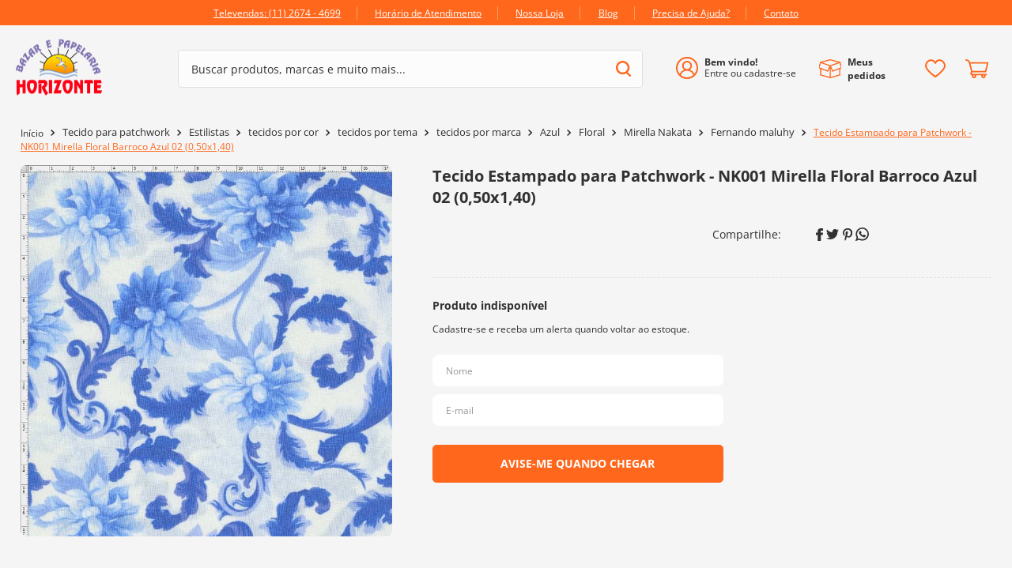

--- FILE ---
content_type: text/html; charset=utf-8
request_url: https://www.google.com/recaptcha/enterprise/anchor?ar=1&k=6LdV7CIpAAAAAPUrHXWlFArQ5hSiNQJk6Ja-vcYM&co=aHR0cHM6Ly93d3cuYmF6YXJob3Jpem9udGUuY29tLmJyOjQ0Mw..&hl=pt-BR&v=PoyoqOPhxBO7pBk68S4YbpHZ&size=invisible&anchor-ms=20000&execute-ms=30000&cb=qo410vkmn4xm
body_size: 48643
content:
<!DOCTYPE HTML><html dir="ltr" lang="pt-BR"><head><meta http-equiv="Content-Type" content="text/html; charset=UTF-8">
<meta http-equiv="X-UA-Compatible" content="IE=edge">
<title>reCAPTCHA</title>
<style type="text/css">
/* cyrillic-ext */
@font-face {
  font-family: 'Roboto';
  font-style: normal;
  font-weight: 400;
  font-stretch: 100%;
  src: url(//fonts.gstatic.com/s/roboto/v48/KFO7CnqEu92Fr1ME7kSn66aGLdTylUAMa3GUBHMdazTgWw.woff2) format('woff2');
  unicode-range: U+0460-052F, U+1C80-1C8A, U+20B4, U+2DE0-2DFF, U+A640-A69F, U+FE2E-FE2F;
}
/* cyrillic */
@font-face {
  font-family: 'Roboto';
  font-style: normal;
  font-weight: 400;
  font-stretch: 100%;
  src: url(//fonts.gstatic.com/s/roboto/v48/KFO7CnqEu92Fr1ME7kSn66aGLdTylUAMa3iUBHMdazTgWw.woff2) format('woff2');
  unicode-range: U+0301, U+0400-045F, U+0490-0491, U+04B0-04B1, U+2116;
}
/* greek-ext */
@font-face {
  font-family: 'Roboto';
  font-style: normal;
  font-weight: 400;
  font-stretch: 100%;
  src: url(//fonts.gstatic.com/s/roboto/v48/KFO7CnqEu92Fr1ME7kSn66aGLdTylUAMa3CUBHMdazTgWw.woff2) format('woff2');
  unicode-range: U+1F00-1FFF;
}
/* greek */
@font-face {
  font-family: 'Roboto';
  font-style: normal;
  font-weight: 400;
  font-stretch: 100%;
  src: url(//fonts.gstatic.com/s/roboto/v48/KFO7CnqEu92Fr1ME7kSn66aGLdTylUAMa3-UBHMdazTgWw.woff2) format('woff2');
  unicode-range: U+0370-0377, U+037A-037F, U+0384-038A, U+038C, U+038E-03A1, U+03A3-03FF;
}
/* math */
@font-face {
  font-family: 'Roboto';
  font-style: normal;
  font-weight: 400;
  font-stretch: 100%;
  src: url(//fonts.gstatic.com/s/roboto/v48/KFO7CnqEu92Fr1ME7kSn66aGLdTylUAMawCUBHMdazTgWw.woff2) format('woff2');
  unicode-range: U+0302-0303, U+0305, U+0307-0308, U+0310, U+0312, U+0315, U+031A, U+0326-0327, U+032C, U+032F-0330, U+0332-0333, U+0338, U+033A, U+0346, U+034D, U+0391-03A1, U+03A3-03A9, U+03B1-03C9, U+03D1, U+03D5-03D6, U+03F0-03F1, U+03F4-03F5, U+2016-2017, U+2034-2038, U+203C, U+2040, U+2043, U+2047, U+2050, U+2057, U+205F, U+2070-2071, U+2074-208E, U+2090-209C, U+20D0-20DC, U+20E1, U+20E5-20EF, U+2100-2112, U+2114-2115, U+2117-2121, U+2123-214F, U+2190, U+2192, U+2194-21AE, U+21B0-21E5, U+21F1-21F2, U+21F4-2211, U+2213-2214, U+2216-22FF, U+2308-230B, U+2310, U+2319, U+231C-2321, U+2336-237A, U+237C, U+2395, U+239B-23B7, U+23D0, U+23DC-23E1, U+2474-2475, U+25AF, U+25B3, U+25B7, U+25BD, U+25C1, U+25CA, U+25CC, U+25FB, U+266D-266F, U+27C0-27FF, U+2900-2AFF, U+2B0E-2B11, U+2B30-2B4C, U+2BFE, U+3030, U+FF5B, U+FF5D, U+1D400-1D7FF, U+1EE00-1EEFF;
}
/* symbols */
@font-face {
  font-family: 'Roboto';
  font-style: normal;
  font-weight: 400;
  font-stretch: 100%;
  src: url(//fonts.gstatic.com/s/roboto/v48/KFO7CnqEu92Fr1ME7kSn66aGLdTylUAMaxKUBHMdazTgWw.woff2) format('woff2');
  unicode-range: U+0001-000C, U+000E-001F, U+007F-009F, U+20DD-20E0, U+20E2-20E4, U+2150-218F, U+2190, U+2192, U+2194-2199, U+21AF, U+21E6-21F0, U+21F3, U+2218-2219, U+2299, U+22C4-22C6, U+2300-243F, U+2440-244A, U+2460-24FF, U+25A0-27BF, U+2800-28FF, U+2921-2922, U+2981, U+29BF, U+29EB, U+2B00-2BFF, U+4DC0-4DFF, U+FFF9-FFFB, U+10140-1018E, U+10190-1019C, U+101A0, U+101D0-101FD, U+102E0-102FB, U+10E60-10E7E, U+1D2C0-1D2D3, U+1D2E0-1D37F, U+1F000-1F0FF, U+1F100-1F1AD, U+1F1E6-1F1FF, U+1F30D-1F30F, U+1F315, U+1F31C, U+1F31E, U+1F320-1F32C, U+1F336, U+1F378, U+1F37D, U+1F382, U+1F393-1F39F, U+1F3A7-1F3A8, U+1F3AC-1F3AF, U+1F3C2, U+1F3C4-1F3C6, U+1F3CA-1F3CE, U+1F3D4-1F3E0, U+1F3ED, U+1F3F1-1F3F3, U+1F3F5-1F3F7, U+1F408, U+1F415, U+1F41F, U+1F426, U+1F43F, U+1F441-1F442, U+1F444, U+1F446-1F449, U+1F44C-1F44E, U+1F453, U+1F46A, U+1F47D, U+1F4A3, U+1F4B0, U+1F4B3, U+1F4B9, U+1F4BB, U+1F4BF, U+1F4C8-1F4CB, U+1F4D6, U+1F4DA, U+1F4DF, U+1F4E3-1F4E6, U+1F4EA-1F4ED, U+1F4F7, U+1F4F9-1F4FB, U+1F4FD-1F4FE, U+1F503, U+1F507-1F50B, U+1F50D, U+1F512-1F513, U+1F53E-1F54A, U+1F54F-1F5FA, U+1F610, U+1F650-1F67F, U+1F687, U+1F68D, U+1F691, U+1F694, U+1F698, U+1F6AD, U+1F6B2, U+1F6B9-1F6BA, U+1F6BC, U+1F6C6-1F6CF, U+1F6D3-1F6D7, U+1F6E0-1F6EA, U+1F6F0-1F6F3, U+1F6F7-1F6FC, U+1F700-1F7FF, U+1F800-1F80B, U+1F810-1F847, U+1F850-1F859, U+1F860-1F887, U+1F890-1F8AD, U+1F8B0-1F8BB, U+1F8C0-1F8C1, U+1F900-1F90B, U+1F93B, U+1F946, U+1F984, U+1F996, U+1F9E9, U+1FA00-1FA6F, U+1FA70-1FA7C, U+1FA80-1FA89, U+1FA8F-1FAC6, U+1FACE-1FADC, U+1FADF-1FAE9, U+1FAF0-1FAF8, U+1FB00-1FBFF;
}
/* vietnamese */
@font-face {
  font-family: 'Roboto';
  font-style: normal;
  font-weight: 400;
  font-stretch: 100%;
  src: url(//fonts.gstatic.com/s/roboto/v48/KFO7CnqEu92Fr1ME7kSn66aGLdTylUAMa3OUBHMdazTgWw.woff2) format('woff2');
  unicode-range: U+0102-0103, U+0110-0111, U+0128-0129, U+0168-0169, U+01A0-01A1, U+01AF-01B0, U+0300-0301, U+0303-0304, U+0308-0309, U+0323, U+0329, U+1EA0-1EF9, U+20AB;
}
/* latin-ext */
@font-face {
  font-family: 'Roboto';
  font-style: normal;
  font-weight: 400;
  font-stretch: 100%;
  src: url(//fonts.gstatic.com/s/roboto/v48/KFO7CnqEu92Fr1ME7kSn66aGLdTylUAMa3KUBHMdazTgWw.woff2) format('woff2');
  unicode-range: U+0100-02BA, U+02BD-02C5, U+02C7-02CC, U+02CE-02D7, U+02DD-02FF, U+0304, U+0308, U+0329, U+1D00-1DBF, U+1E00-1E9F, U+1EF2-1EFF, U+2020, U+20A0-20AB, U+20AD-20C0, U+2113, U+2C60-2C7F, U+A720-A7FF;
}
/* latin */
@font-face {
  font-family: 'Roboto';
  font-style: normal;
  font-weight: 400;
  font-stretch: 100%;
  src: url(//fonts.gstatic.com/s/roboto/v48/KFO7CnqEu92Fr1ME7kSn66aGLdTylUAMa3yUBHMdazQ.woff2) format('woff2');
  unicode-range: U+0000-00FF, U+0131, U+0152-0153, U+02BB-02BC, U+02C6, U+02DA, U+02DC, U+0304, U+0308, U+0329, U+2000-206F, U+20AC, U+2122, U+2191, U+2193, U+2212, U+2215, U+FEFF, U+FFFD;
}
/* cyrillic-ext */
@font-face {
  font-family: 'Roboto';
  font-style: normal;
  font-weight: 500;
  font-stretch: 100%;
  src: url(//fonts.gstatic.com/s/roboto/v48/KFO7CnqEu92Fr1ME7kSn66aGLdTylUAMa3GUBHMdazTgWw.woff2) format('woff2');
  unicode-range: U+0460-052F, U+1C80-1C8A, U+20B4, U+2DE0-2DFF, U+A640-A69F, U+FE2E-FE2F;
}
/* cyrillic */
@font-face {
  font-family: 'Roboto';
  font-style: normal;
  font-weight: 500;
  font-stretch: 100%;
  src: url(//fonts.gstatic.com/s/roboto/v48/KFO7CnqEu92Fr1ME7kSn66aGLdTylUAMa3iUBHMdazTgWw.woff2) format('woff2');
  unicode-range: U+0301, U+0400-045F, U+0490-0491, U+04B0-04B1, U+2116;
}
/* greek-ext */
@font-face {
  font-family: 'Roboto';
  font-style: normal;
  font-weight: 500;
  font-stretch: 100%;
  src: url(//fonts.gstatic.com/s/roboto/v48/KFO7CnqEu92Fr1ME7kSn66aGLdTylUAMa3CUBHMdazTgWw.woff2) format('woff2');
  unicode-range: U+1F00-1FFF;
}
/* greek */
@font-face {
  font-family: 'Roboto';
  font-style: normal;
  font-weight: 500;
  font-stretch: 100%;
  src: url(//fonts.gstatic.com/s/roboto/v48/KFO7CnqEu92Fr1ME7kSn66aGLdTylUAMa3-UBHMdazTgWw.woff2) format('woff2');
  unicode-range: U+0370-0377, U+037A-037F, U+0384-038A, U+038C, U+038E-03A1, U+03A3-03FF;
}
/* math */
@font-face {
  font-family: 'Roboto';
  font-style: normal;
  font-weight: 500;
  font-stretch: 100%;
  src: url(//fonts.gstatic.com/s/roboto/v48/KFO7CnqEu92Fr1ME7kSn66aGLdTylUAMawCUBHMdazTgWw.woff2) format('woff2');
  unicode-range: U+0302-0303, U+0305, U+0307-0308, U+0310, U+0312, U+0315, U+031A, U+0326-0327, U+032C, U+032F-0330, U+0332-0333, U+0338, U+033A, U+0346, U+034D, U+0391-03A1, U+03A3-03A9, U+03B1-03C9, U+03D1, U+03D5-03D6, U+03F0-03F1, U+03F4-03F5, U+2016-2017, U+2034-2038, U+203C, U+2040, U+2043, U+2047, U+2050, U+2057, U+205F, U+2070-2071, U+2074-208E, U+2090-209C, U+20D0-20DC, U+20E1, U+20E5-20EF, U+2100-2112, U+2114-2115, U+2117-2121, U+2123-214F, U+2190, U+2192, U+2194-21AE, U+21B0-21E5, U+21F1-21F2, U+21F4-2211, U+2213-2214, U+2216-22FF, U+2308-230B, U+2310, U+2319, U+231C-2321, U+2336-237A, U+237C, U+2395, U+239B-23B7, U+23D0, U+23DC-23E1, U+2474-2475, U+25AF, U+25B3, U+25B7, U+25BD, U+25C1, U+25CA, U+25CC, U+25FB, U+266D-266F, U+27C0-27FF, U+2900-2AFF, U+2B0E-2B11, U+2B30-2B4C, U+2BFE, U+3030, U+FF5B, U+FF5D, U+1D400-1D7FF, U+1EE00-1EEFF;
}
/* symbols */
@font-face {
  font-family: 'Roboto';
  font-style: normal;
  font-weight: 500;
  font-stretch: 100%;
  src: url(//fonts.gstatic.com/s/roboto/v48/KFO7CnqEu92Fr1ME7kSn66aGLdTylUAMaxKUBHMdazTgWw.woff2) format('woff2');
  unicode-range: U+0001-000C, U+000E-001F, U+007F-009F, U+20DD-20E0, U+20E2-20E4, U+2150-218F, U+2190, U+2192, U+2194-2199, U+21AF, U+21E6-21F0, U+21F3, U+2218-2219, U+2299, U+22C4-22C6, U+2300-243F, U+2440-244A, U+2460-24FF, U+25A0-27BF, U+2800-28FF, U+2921-2922, U+2981, U+29BF, U+29EB, U+2B00-2BFF, U+4DC0-4DFF, U+FFF9-FFFB, U+10140-1018E, U+10190-1019C, U+101A0, U+101D0-101FD, U+102E0-102FB, U+10E60-10E7E, U+1D2C0-1D2D3, U+1D2E0-1D37F, U+1F000-1F0FF, U+1F100-1F1AD, U+1F1E6-1F1FF, U+1F30D-1F30F, U+1F315, U+1F31C, U+1F31E, U+1F320-1F32C, U+1F336, U+1F378, U+1F37D, U+1F382, U+1F393-1F39F, U+1F3A7-1F3A8, U+1F3AC-1F3AF, U+1F3C2, U+1F3C4-1F3C6, U+1F3CA-1F3CE, U+1F3D4-1F3E0, U+1F3ED, U+1F3F1-1F3F3, U+1F3F5-1F3F7, U+1F408, U+1F415, U+1F41F, U+1F426, U+1F43F, U+1F441-1F442, U+1F444, U+1F446-1F449, U+1F44C-1F44E, U+1F453, U+1F46A, U+1F47D, U+1F4A3, U+1F4B0, U+1F4B3, U+1F4B9, U+1F4BB, U+1F4BF, U+1F4C8-1F4CB, U+1F4D6, U+1F4DA, U+1F4DF, U+1F4E3-1F4E6, U+1F4EA-1F4ED, U+1F4F7, U+1F4F9-1F4FB, U+1F4FD-1F4FE, U+1F503, U+1F507-1F50B, U+1F50D, U+1F512-1F513, U+1F53E-1F54A, U+1F54F-1F5FA, U+1F610, U+1F650-1F67F, U+1F687, U+1F68D, U+1F691, U+1F694, U+1F698, U+1F6AD, U+1F6B2, U+1F6B9-1F6BA, U+1F6BC, U+1F6C6-1F6CF, U+1F6D3-1F6D7, U+1F6E0-1F6EA, U+1F6F0-1F6F3, U+1F6F7-1F6FC, U+1F700-1F7FF, U+1F800-1F80B, U+1F810-1F847, U+1F850-1F859, U+1F860-1F887, U+1F890-1F8AD, U+1F8B0-1F8BB, U+1F8C0-1F8C1, U+1F900-1F90B, U+1F93B, U+1F946, U+1F984, U+1F996, U+1F9E9, U+1FA00-1FA6F, U+1FA70-1FA7C, U+1FA80-1FA89, U+1FA8F-1FAC6, U+1FACE-1FADC, U+1FADF-1FAE9, U+1FAF0-1FAF8, U+1FB00-1FBFF;
}
/* vietnamese */
@font-face {
  font-family: 'Roboto';
  font-style: normal;
  font-weight: 500;
  font-stretch: 100%;
  src: url(//fonts.gstatic.com/s/roboto/v48/KFO7CnqEu92Fr1ME7kSn66aGLdTylUAMa3OUBHMdazTgWw.woff2) format('woff2');
  unicode-range: U+0102-0103, U+0110-0111, U+0128-0129, U+0168-0169, U+01A0-01A1, U+01AF-01B0, U+0300-0301, U+0303-0304, U+0308-0309, U+0323, U+0329, U+1EA0-1EF9, U+20AB;
}
/* latin-ext */
@font-face {
  font-family: 'Roboto';
  font-style: normal;
  font-weight: 500;
  font-stretch: 100%;
  src: url(//fonts.gstatic.com/s/roboto/v48/KFO7CnqEu92Fr1ME7kSn66aGLdTylUAMa3KUBHMdazTgWw.woff2) format('woff2');
  unicode-range: U+0100-02BA, U+02BD-02C5, U+02C7-02CC, U+02CE-02D7, U+02DD-02FF, U+0304, U+0308, U+0329, U+1D00-1DBF, U+1E00-1E9F, U+1EF2-1EFF, U+2020, U+20A0-20AB, U+20AD-20C0, U+2113, U+2C60-2C7F, U+A720-A7FF;
}
/* latin */
@font-face {
  font-family: 'Roboto';
  font-style: normal;
  font-weight: 500;
  font-stretch: 100%;
  src: url(//fonts.gstatic.com/s/roboto/v48/KFO7CnqEu92Fr1ME7kSn66aGLdTylUAMa3yUBHMdazQ.woff2) format('woff2');
  unicode-range: U+0000-00FF, U+0131, U+0152-0153, U+02BB-02BC, U+02C6, U+02DA, U+02DC, U+0304, U+0308, U+0329, U+2000-206F, U+20AC, U+2122, U+2191, U+2193, U+2212, U+2215, U+FEFF, U+FFFD;
}
/* cyrillic-ext */
@font-face {
  font-family: 'Roboto';
  font-style: normal;
  font-weight: 900;
  font-stretch: 100%;
  src: url(//fonts.gstatic.com/s/roboto/v48/KFO7CnqEu92Fr1ME7kSn66aGLdTylUAMa3GUBHMdazTgWw.woff2) format('woff2');
  unicode-range: U+0460-052F, U+1C80-1C8A, U+20B4, U+2DE0-2DFF, U+A640-A69F, U+FE2E-FE2F;
}
/* cyrillic */
@font-face {
  font-family: 'Roboto';
  font-style: normal;
  font-weight: 900;
  font-stretch: 100%;
  src: url(//fonts.gstatic.com/s/roboto/v48/KFO7CnqEu92Fr1ME7kSn66aGLdTylUAMa3iUBHMdazTgWw.woff2) format('woff2');
  unicode-range: U+0301, U+0400-045F, U+0490-0491, U+04B0-04B1, U+2116;
}
/* greek-ext */
@font-face {
  font-family: 'Roboto';
  font-style: normal;
  font-weight: 900;
  font-stretch: 100%;
  src: url(//fonts.gstatic.com/s/roboto/v48/KFO7CnqEu92Fr1ME7kSn66aGLdTylUAMa3CUBHMdazTgWw.woff2) format('woff2');
  unicode-range: U+1F00-1FFF;
}
/* greek */
@font-face {
  font-family: 'Roboto';
  font-style: normal;
  font-weight: 900;
  font-stretch: 100%;
  src: url(//fonts.gstatic.com/s/roboto/v48/KFO7CnqEu92Fr1ME7kSn66aGLdTylUAMa3-UBHMdazTgWw.woff2) format('woff2');
  unicode-range: U+0370-0377, U+037A-037F, U+0384-038A, U+038C, U+038E-03A1, U+03A3-03FF;
}
/* math */
@font-face {
  font-family: 'Roboto';
  font-style: normal;
  font-weight: 900;
  font-stretch: 100%;
  src: url(//fonts.gstatic.com/s/roboto/v48/KFO7CnqEu92Fr1ME7kSn66aGLdTylUAMawCUBHMdazTgWw.woff2) format('woff2');
  unicode-range: U+0302-0303, U+0305, U+0307-0308, U+0310, U+0312, U+0315, U+031A, U+0326-0327, U+032C, U+032F-0330, U+0332-0333, U+0338, U+033A, U+0346, U+034D, U+0391-03A1, U+03A3-03A9, U+03B1-03C9, U+03D1, U+03D5-03D6, U+03F0-03F1, U+03F4-03F5, U+2016-2017, U+2034-2038, U+203C, U+2040, U+2043, U+2047, U+2050, U+2057, U+205F, U+2070-2071, U+2074-208E, U+2090-209C, U+20D0-20DC, U+20E1, U+20E5-20EF, U+2100-2112, U+2114-2115, U+2117-2121, U+2123-214F, U+2190, U+2192, U+2194-21AE, U+21B0-21E5, U+21F1-21F2, U+21F4-2211, U+2213-2214, U+2216-22FF, U+2308-230B, U+2310, U+2319, U+231C-2321, U+2336-237A, U+237C, U+2395, U+239B-23B7, U+23D0, U+23DC-23E1, U+2474-2475, U+25AF, U+25B3, U+25B7, U+25BD, U+25C1, U+25CA, U+25CC, U+25FB, U+266D-266F, U+27C0-27FF, U+2900-2AFF, U+2B0E-2B11, U+2B30-2B4C, U+2BFE, U+3030, U+FF5B, U+FF5D, U+1D400-1D7FF, U+1EE00-1EEFF;
}
/* symbols */
@font-face {
  font-family: 'Roboto';
  font-style: normal;
  font-weight: 900;
  font-stretch: 100%;
  src: url(//fonts.gstatic.com/s/roboto/v48/KFO7CnqEu92Fr1ME7kSn66aGLdTylUAMaxKUBHMdazTgWw.woff2) format('woff2');
  unicode-range: U+0001-000C, U+000E-001F, U+007F-009F, U+20DD-20E0, U+20E2-20E4, U+2150-218F, U+2190, U+2192, U+2194-2199, U+21AF, U+21E6-21F0, U+21F3, U+2218-2219, U+2299, U+22C4-22C6, U+2300-243F, U+2440-244A, U+2460-24FF, U+25A0-27BF, U+2800-28FF, U+2921-2922, U+2981, U+29BF, U+29EB, U+2B00-2BFF, U+4DC0-4DFF, U+FFF9-FFFB, U+10140-1018E, U+10190-1019C, U+101A0, U+101D0-101FD, U+102E0-102FB, U+10E60-10E7E, U+1D2C0-1D2D3, U+1D2E0-1D37F, U+1F000-1F0FF, U+1F100-1F1AD, U+1F1E6-1F1FF, U+1F30D-1F30F, U+1F315, U+1F31C, U+1F31E, U+1F320-1F32C, U+1F336, U+1F378, U+1F37D, U+1F382, U+1F393-1F39F, U+1F3A7-1F3A8, U+1F3AC-1F3AF, U+1F3C2, U+1F3C4-1F3C6, U+1F3CA-1F3CE, U+1F3D4-1F3E0, U+1F3ED, U+1F3F1-1F3F3, U+1F3F5-1F3F7, U+1F408, U+1F415, U+1F41F, U+1F426, U+1F43F, U+1F441-1F442, U+1F444, U+1F446-1F449, U+1F44C-1F44E, U+1F453, U+1F46A, U+1F47D, U+1F4A3, U+1F4B0, U+1F4B3, U+1F4B9, U+1F4BB, U+1F4BF, U+1F4C8-1F4CB, U+1F4D6, U+1F4DA, U+1F4DF, U+1F4E3-1F4E6, U+1F4EA-1F4ED, U+1F4F7, U+1F4F9-1F4FB, U+1F4FD-1F4FE, U+1F503, U+1F507-1F50B, U+1F50D, U+1F512-1F513, U+1F53E-1F54A, U+1F54F-1F5FA, U+1F610, U+1F650-1F67F, U+1F687, U+1F68D, U+1F691, U+1F694, U+1F698, U+1F6AD, U+1F6B2, U+1F6B9-1F6BA, U+1F6BC, U+1F6C6-1F6CF, U+1F6D3-1F6D7, U+1F6E0-1F6EA, U+1F6F0-1F6F3, U+1F6F7-1F6FC, U+1F700-1F7FF, U+1F800-1F80B, U+1F810-1F847, U+1F850-1F859, U+1F860-1F887, U+1F890-1F8AD, U+1F8B0-1F8BB, U+1F8C0-1F8C1, U+1F900-1F90B, U+1F93B, U+1F946, U+1F984, U+1F996, U+1F9E9, U+1FA00-1FA6F, U+1FA70-1FA7C, U+1FA80-1FA89, U+1FA8F-1FAC6, U+1FACE-1FADC, U+1FADF-1FAE9, U+1FAF0-1FAF8, U+1FB00-1FBFF;
}
/* vietnamese */
@font-face {
  font-family: 'Roboto';
  font-style: normal;
  font-weight: 900;
  font-stretch: 100%;
  src: url(//fonts.gstatic.com/s/roboto/v48/KFO7CnqEu92Fr1ME7kSn66aGLdTylUAMa3OUBHMdazTgWw.woff2) format('woff2');
  unicode-range: U+0102-0103, U+0110-0111, U+0128-0129, U+0168-0169, U+01A0-01A1, U+01AF-01B0, U+0300-0301, U+0303-0304, U+0308-0309, U+0323, U+0329, U+1EA0-1EF9, U+20AB;
}
/* latin-ext */
@font-face {
  font-family: 'Roboto';
  font-style: normal;
  font-weight: 900;
  font-stretch: 100%;
  src: url(//fonts.gstatic.com/s/roboto/v48/KFO7CnqEu92Fr1ME7kSn66aGLdTylUAMa3KUBHMdazTgWw.woff2) format('woff2');
  unicode-range: U+0100-02BA, U+02BD-02C5, U+02C7-02CC, U+02CE-02D7, U+02DD-02FF, U+0304, U+0308, U+0329, U+1D00-1DBF, U+1E00-1E9F, U+1EF2-1EFF, U+2020, U+20A0-20AB, U+20AD-20C0, U+2113, U+2C60-2C7F, U+A720-A7FF;
}
/* latin */
@font-face {
  font-family: 'Roboto';
  font-style: normal;
  font-weight: 900;
  font-stretch: 100%;
  src: url(//fonts.gstatic.com/s/roboto/v48/KFO7CnqEu92Fr1ME7kSn66aGLdTylUAMa3yUBHMdazQ.woff2) format('woff2');
  unicode-range: U+0000-00FF, U+0131, U+0152-0153, U+02BB-02BC, U+02C6, U+02DA, U+02DC, U+0304, U+0308, U+0329, U+2000-206F, U+20AC, U+2122, U+2191, U+2193, U+2212, U+2215, U+FEFF, U+FFFD;
}

</style>
<link rel="stylesheet" type="text/css" href="https://www.gstatic.com/recaptcha/releases/PoyoqOPhxBO7pBk68S4YbpHZ/styles__ltr.css">
<script nonce="nfGVnCX_2VFFjVXES_poqw" type="text/javascript">window['__recaptcha_api'] = 'https://www.google.com/recaptcha/enterprise/';</script>
<script type="text/javascript" src="https://www.gstatic.com/recaptcha/releases/PoyoqOPhxBO7pBk68S4YbpHZ/recaptcha__pt_br.js" nonce="nfGVnCX_2VFFjVXES_poqw">
      
    </script></head>
<body><div id="rc-anchor-alert" class="rc-anchor-alert"></div>
<input type="hidden" id="recaptcha-token" value="[base64]">
<script type="text/javascript" nonce="nfGVnCX_2VFFjVXES_poqw">
      recaptcha.anchor.Main.init("[\x22ainput\x22,[\x22bgdata\x22,\x22\x22,\[base64]/[base64]/MjU1Ong/[base64]/[base64]/[base64]/[base64]/[base64]/[base64]/[base64]/[base64]/[base64]/[base64]/[base64]/[base64]/[base64]/[base64]/[base64]\\u003d\x22,\[base64]\\u003d\\u003d\x22,\[base64]/Dq8K1wr9Yw6d/w5w6w7Q6DDXCrBfDm2kjw5HCjhpCC8OmwoEgwp5EMsKbw6zCscOIPsK9wpLDkg3CmgnCnDbDlsKaKyUuwpphWXI5woTDonosGBvCk8KIEcKXNXDDvMOER8ORQsKmQ2rDvCXCrMOMTUsmbMOQc8KRwr3Di3/Ds2cNwqrDhMO5R8Ohw53CjHPDicODw67DvsKALsOAwpHDoRRBw5ByI8KRw5nDmXdOWW3DiDxNw6/CjsKDRsO1w5zDrMKqCMK0w4FxTMOhUcKqIcK7KkYgwpltwrF+woRrwrPDhmR0woxRQUPCrkwzwojDmsOUGTg1f3FOcyLDhMOAwonDoj5Uw5MgHxtzAnBMwok9W3wSIU00IE/ChAxDw6nDpwjCt8Krw53Crnx7LnUowpDDiEXCnsOrw6Zww7xdw7XDrsKgwoMvbQLCh8K3wrEfwoRnwpfCicKGw4rDtH9XewZaw6xVM3AhVAvDj8KuwrtLW3dGcnM/wq3CmGTDt2zDvSDCuC/Dl8KdXjo2w7HDug1nw4XCi8OIAw/Dm8OHUMKbwpJnYcKyw7RFEjTDsH7DmHzDlEpowrNhw7cpX8Kxw6kewpBBIjhIw7XCpgzDuEU/w6pNZDnCo8KrciIjwqMyW8O3TMO+wo3DjcKpZ01vwqEBwq0XGcOZw4IIJsKhw4t3UMKRwp1kTcOWwowdP8KyB8OhLsK5G8OfXcOyMRXCqsKsw691wr/DpDPCr0nChsKswq0XZVkgF0fCk8OswpDDiAzCu8KDfMKQJjscSsK6wo1AEMOzwoMYTMOOwrFfW8O9HsOqw4YDGcKJCcOTwq3CmX55w5YYX2zDk1PCm8KOwqHDkmYhKCjDscOcwqo9w4XCmcOtw6jDq0TCogs9Plc8D8O9wo5raMOJw43ClsKIW8KbDcKowpUZwp/DgVTCkcK3eFAFGAbDuMKHF8OIworDrcKSZD/CnQXDsWNsw7LChsOCw5wXwrPCn1TDq3LDrg9ZR0Y2E8KeacOPVsOnw4YewrEJEArDrGcGw61vB2HDoMO9wpRkRsK3wocnWVtGwrl/w4Y6ccOsfRjDoUUsfMOwBBAZYMKgwqgcw7nDksOCWyXDoRzDkR/ClcO5MybClMOuw6vDmW/CnsOjwqfDiwtYw7PCrMOmMTlIwqI8w50RHR/DgXZLMcO5wpJ8wp/Dmj91woN/[base64]/A8OUw67Cmxspw7pRwonDpjcXw7xvVj1+WcO2wpMNw5xrw4oJO1Znw5cGwqwTYU4KAcOSwrvDhGpIw6xBVxkDdCrCu8KFw6N4TsOxDMOzCcOxK8KMwp/[base64]/DqsOUR3HDvl83wqLDoisuw7PCsWjCtHtRY3xTccOSIntJXmrDgWfCt8O0wozCrcOHB23Cq1fDujk6STbCrsOfw7NHw7N6wrV7woBWdATCoHjDicOkSsOTPsKDaD0nwpLCo3kUw4XCh3XCv8OaEcOVeRvCoMOkwq/DnMKiw78NwovCpsOTwr/Cu3JCw6tGGVvCkMKcw5rCncK5eSMHOz0yw7M7bMKjwpZbZcOxwrPDssOwwp7DtsKswp9jwq/[base64]/VzPCs8Knw7xBIsKEacOaTj5yw6R9wp/CuSrCjsK0w5PDvcKZw7PDuBo0wpzCjGUvwq3DocKNQsKiw63CkcK3VnfDh8K+ZcKMLMKuw7JxC8O9QHjDg8K+UyLDvcO2wofDiMO4HMKCw67DpXXCtsO8TMKCwpUjJyPDs8OzGsOIwoBAwqdrw4E2FMKYcWFawoVcw5MqKMKjw57DhWAsbMOQbwx/wrXDhMOowqBOw4gXw6wXwrDDg8KcY8OVOsOGwoRdwozCp37CkMO/EXlzS8OqJMK+VnJxVWXCocOhXMKsw69xOMKYwqNFwppXwpJOZMKFwq/Cl8O0wqs+DcKEeMKvVz/Dq8KYwqfDs8KxwpTCpHdjBsKEwrzCsCxtw43Du8OtIMOgw6bDhMOcRmx6w4XCjiQqwp/Cj8K2ci0XTsOlbTbDosOSwrnDvhweEMKwAWTDm8K2cxsIU8O9X0Vmw4DChzwjw7ZjFnPDvcOwworDkcOFw57DlcOIXsO3wpLCksK8TMO5w7/[base64]/DlldyQgjDq0fCjT3DvgMXwrZrGcOpw6FsUsOsNsKzWcKjwphgeyjDk8K/wpNmBMO4w59Ewr3DrEtqw53Cp2pAWXAEKiTCtcOkw45Dw7jCtcKPw5JlwprDjnA3woQWE8KaPMKtVcK0w43Ct8KaN0fCqX0Ww4FswqgLw4VDwoNXaMKcw5PDkRIUPMOVKGPDtcKACnzCqUV+cU3DsDTChmvDscKQw5xxwqlUb1fDtDkzwq/CgcKewr9oZsKxei3DtiTDo8Oew4AcLMOIw6J3QMOgwoPClMKVw4vDtMKdwoJ6w4oFRcO/[base64]/ChcK3QzNtfsOjwpVYw7HCuyZZb8OWeWTCg8ObcsKrWcO2wopXw4JmQcOfI8KVOMOnw6LClcKPw6fCgsOaJwzCqsOEwoI7w6LDrQhBwqdUwpXDuRMmwq7CvHhXw57Dt8KPFTUlFMKBw611Em3DtEbCgcKUwr86wo/Cu1fDtMK0woQJZRwSwpkDw77CpMK2R8KWwpnDpMKhwq09w5nChcORwo4bKsKFwpgzw4jCry0REiE6w4vDkHI7w6vDkMKiIsOlw41MIMOZL8Omw40EwpTDgMOOwpTDjADDsw3DlCrDvF7DhsOgT2TCrMOCw6VXOHPDrBXCkH7Djj/Dlh8vwr3Cu8O7BmIewqkCw5HDj8OrwrcmF8K/c8KAw4A+wq9iQ8Kcw4/[base64]/HR3Cn8KZwpU1wo3DicOVXcOnGsK+N8KPC8Klw6/[base64]/[base64]/wovDpXpiMcKjw4DCqcOUVgvDksOUXsOAw7/Do8K2IcO6X8OfwobCjV4Aw5UGwpLDo2IbQ8KfSw1hw7LCsA7CrMOKeMKKWMOvw4vCm8OKRsKnwoPDoMOXwoprWhQKwrvCuMKew4ZnasOQWcKDwrdoJ8Kswrt0wr/CocOXfMOSw5HDj8KHFC7DpjjCocKuw5vCs8K2cl5+LMKLBsOlwqsvwrIVI3gQUB9ZwrTCtnXCusKAR1LDkH/CgRAQdFHCpzcHHsOBP8OLRj7Cv0XDpMO7wrxZwoIlPDbCgMKVw7EbPFrCpzHDtnFZOcOxw5XDnU5Jw7/Dg8OsKV4rw6/CtsOhV33Csmgtw691acK0XsK2w6DDtQzDucKPwp7ChcK8w6R5TcOOwpDCrSE2w4HCksKDfDPDgA00A3/Cv1/DucOiwqtqKGXDtW/DrcOhwokawoXDiXPDjTtfw4vCpDrDhMOpHkYEJEDCtQLDtMOSwpLChsK1SlbCpWjDusO5V8OOw7rCnQJiw7wPNMKqdhRsXcOLw7oEwqXDo09SasKLK09vw4vDqcKSwqDDtMKtwpLCm8KFw5sTOcKfwqNzwoDCqMKpXG83w4TDiMK/wqfCpcO4Z8KOw6wOCl9+w5o/wrRRZEZ/[base64]/OcKxwrzDqcKKK8Ojw7rDrMOtw5nDnHfDkCZMw79kesKGwr3CsMKIfsO6w6XDgsOgAT5uw7zDlcOpB8O0ZcKGwoMcT8OgG8KLw6R2fcKAQ2pewoTCr8OoBCguV8Ktwo/CpRVQTW7DnsOUA8OvUXAIa0XDjsKqJQtBeXMACsKnRwfDgsOkDMKQMsOYwo3Cu8OObRnDtk5zwq3DjcO9wq7CvsOBRAjDr03DksOEwocYbx/CqcOjw7XCgcKSP8KMw5UCOX/CpU1iAQ7Dn8OzERjDkALDkh16wqhyQD/Ch1cow7rDlQkrworCs8Oxw53CrDrChMKIw4Vmw4vDkMOnw6oYw5dAwrLDlwzChcOlZlAZdsKBDwExCcOLwpPCuMKBw5fCoMK8w6vCgMKsVTnCpMONwq/DnMKtDAkCwoUkGDgAHsOJKcKdGsKjwpcLwqdPR009w43DtglywpMuw6vCgC00wo/CusOBwqfConBpLn9MdiPCi8KTFycFwoxsX8KUw7ZPbMKRDcKZw6DDoX/[base64]/w6M0wosKSsKLw47ChMK0wpTDksKiLkTDtjzDk1TDgTBPwrPCnBUPT8Kxw7ZVScKPGx8HAwN9F8OwwqLCnsKhw5zCk8KBS8KfN0ggLcKoRm1Xwr/DkMOSwofCvsODw7Uvw5xqBMOwwrvDmFbDsEsOwqFaw6ZOwrnCiVYBCVFOwo5Ew4vCncKUcFMld8O2wp0bN2xFwo1Hw54oJ3c9wqLCjgnDsm46SMKTLznCi8OmcH5KM2HDi8O4wqPCjyAVUcOow5jCsCIUJU/DpxTDoX8mwrVPAMOCw6fCmcKRFyoxw4fCqGLCrBlhw5UDw5nCtEIMO0Q+wqDDhMOrMcKgCGTChUjDnMO7wofDvl8YesKEZy/[base64]/w5gUYjfDs0TDryNCw6hDwq/Ck8Krw6vClsOtwovDpglYesKYQREkcEzDi2oGwqDCpnfCol/DmMO1wqpawpofKsKia8OPWcKjw7VUTRPDk8Kzw6N+bsOFchPCmsK3wq7DvsOHWz7Csz8MSMKJw7vCv3/CmGrDgBHCsMKfE8OCw6l4AMO8VAgWEsO0w7PDn8KqwrNEe1/DksOLw4nCnXPCkhvDtFlnMcOmccKFwr7CuMOTw4PDvXLDj8OFG8K/N0PDncK4wrVNZWbDjUPDo8KPWlZuw6JSwrpRw51IwrPCo8OaZcK0w6vDoMKiCBkZwqZ5w6YDdMKJImlIw41mwr3Cu8KTZSRTB8O1wp/CkcKbwobCjhgGBsOkAcOcRz87C3zCrA4Jw6vDtMOxwqPCoMKhw4zDhMKtwqgZwpDDijZywqNmNRNJW8KLw5HDni7CqAvCrwdNw4XCoMO3N2LCjiU8dXnDsm3Cj1IMwqlJw5zDn8Klwp/DrxfDuMK4w6/CqMOew6RMK8OeBMO9Nh8vKmAmW8K6w5dUw5pnwrwgw4kdw4lbw54Fw7LDuMOcLDNmw4ZrJyTDk8KGA8KAw7jDrMKnN8OdSAXDrB/CpMKCazzCrcKrwr/CmMONb8OmdcOtYMOJZDLDisKxTTwewqthE8OEwrQMwp7DgsKANBN5wo87QMKuOsKxCXzDrTPDo8KHCcOzfMOfVsKIZm9sw4l1wpwpw7wGd8Otw4fDqmbDhMOjw7XCqcKQw4jDisK6w5PCvsOaw4vDpgwyDS5ZLsK4wr4pOG7Ch2TCvTfDmcKvTMKtw6t/[base64]/CtUphHnPDnjLCnCrCicOTFMKFJmIiLXHCvMOwHUrDr8Kkw5HDmsO7HxYpwqXDrFHDhcO/w5Jdw4BpA8KJG8OnZsK8JDrDmlDCmMO1NmJKw7Mzwo8vwoLCoHsBeG8XM8Opw6NhWDbCn8K8XcK4FcK/[base64]/[base64]/DoTElMsOmf17DpsOtw6nCqWnDlxzCicKXS2FrwpzCvAjCpVrDtzZqd8OXTsOaOh3DssOdwrLCucKvbwfDgjYKCcKWDMOhw5Ihw6rCmcO9b8KNw4DDjnDCpw3CuH9TbcKuTDUVw5XClQQSTsOhwrDClVfDmxk4woNcwpg7B2/CqRDDp1LDpijDm0fDlDzCqsO2w5Mqw6ldw5PCi21YwqtCwrjCtFrChMKcw5HDgcOOYMOywoBGCx52wq/CksOawoMfw7nCmsKqNQ3DiDXDq0zCpsO7VMODw5Nzw5NawrBWw6IGw4s2w4HDnsKpf8OYwp7DhsK2a8KkTcO1dcK8VsOhw4LCji8MwqQyw4A5w57DkSfDqWXClVLDgFTDmBrCjBwtVXklwqbCiCrDmMKRLzE5LgbCsMO8Qj7DswLDmw/CnsOPw4nDtMKyGGXDlzEVwq4/[base64]/CmDIsw6DCqy/[base64]/CmcKRdyIsSsKPBH7CgcOEw7HDjhTCosKvejZdwrFQwp1+DgrCngDCjsOSw7IcwrXCkwnDhy5BwpHDpQB7OG4Uwq4PwrrCs8Ozw5M0woRxccOaXEc0GwpmRH/Cm8KFw5ovw5Eiw7jDoMKzMMKtccKUImbCpm3DoMOAYAU3EGJUw6JTFGfCkMKubMKzwoXDi3/Cv8KnwqXDqMKjwpPDvyDCqMKmfnnDm8KPwoLDl8K5w5LDicOyPRXCqmzDlsOsw6nDi8OLZ8K8w5DDskg+PwEwdMODXW9yNMOYA8KmIGVvwoLCh8OCKMKpeFl6wrbDqFICwqEWBsO2wqbDumx/w6MPU8K2wqTCgsKawo/Ch8KZCsOCcQlMKQ/Dn8Ovw7g2wq1raH8Iw7zDtlzDu8Kvw53CjMOcwrvCm8Omw48WRcKvRA/Cq2TDmcOGwppOH8K4Z27CgS/DjsKKw77CicKYGT7DlMKXGQvDvWhSQMKTwqXDu8KcwokIfWdFNEbCqcKGw79iUsO7Kg3DgsK/YmzDtsOzw7NEF8KbEcKGecKaPMKzwqtew4rCmBoaw6Fjw5fDnwxmwp3DrW9Zw7XCsWFAIMKMwq4lw5HCiVDCh0ARwrzClMOAwq3Cg8KCw4kHKyhEAR7CpAgKTMKnRiHDn8K/[base64]/w7LCnnzDi8ORw60lRMOFSS10CsOWw6LCtcOPw7fCk1F0w459wo/Co38OOhRfw4fCgAzDq1EfRBUdKDlSw7rClz5FCCtMa8O7w4Myw5/DlsOcQ8OLw6JNJsKpTcK+TF0tw4rCpV3CrMO/wqnCgXbDhQvDqTMeaTwvbTM8UcKQwrdpwotTKjkNwqfCjj5ewqzCumJ2wpcfCWDCsGIXw6zCssKiw7RiEUDClH3DpcKAFMKpwo3Dv24jYsK7wr3Dr8KIAGo6wpjDtMORUsOuwrnDlyrDq3I7V8Ktw6XDnMOwIMOCwqRQw70wLG/CpMKEOBlsCDXCoX/DvMKiw7rChsOpw6TCnMOiRMKxwrHDnjTDpRTDo0Ibwq/[base64]/CqMOIw6Iew67Du8KMwrHClcKiw4zCmsKbw7BSw57Dk8K6cU4QZMKUwpzDhMODw7kLBDsTw6FSQFjCmQjDhsOYwpLCj8KAUsKpbh3Dg3kDwoU8wq58wpbCjTbDisOgeyzDhVHDpsKiwpPDuwHDqmfDt8OqwrtIOVPChFdowp58w51Cw4d6FsObIwN0w4fDn8K+wrzCkH/DkSDCoXfDlH/Cih1jd8OmAVViGsKZwojDowYXw4jDvS/[base64]/CiVPCgQJjwp9ITcO4TMOSwobCkcKbwpjCtVrCusOCbsK/[base64]/DtUY5w4DDlRzCq8KEwocZwqfDmhHDuQpgw55sc8Ksw7bClF7DksK+wqzDhsOYw6lONsOBwpQMH8KQeMKSZcKGwovDjip1w49WUEErAks5TBPDuMK/NybDgcO1asOJwqLCgAfDp8K+fgg8IsOnRWQuTcObKz7DrgJDEcK0w5XCk8KXKlTDjE/DrcOFwqbCpcKOYsOow6rCrwHCsMKHw69+wrkADA/DuB0wwpFcw4RrDkFYwrrCvMK3NcOLV0jDvGE3wqPDg8Osw5LDvmkZw6jDsMKLccK4SjhlNxfDnXEjY8KOwp/ColciFRsjW1nDiFHDsihSwrEEbgbDoR7DvDRDMcOjw7nChzLDscOoellCw41cezlkw6XDrMOhw78AwrwGw6FawrPDshcIS1DCkBcQb8KdEsOjwrHDvR7CgjXCoXo+UMKvwqhoCzzDi8KAwqHCnCTCtcOIw4fDjU9oXT/DmCLDjMKxwrp3w4zCpH5uwrzDhBUmw5zDtUEwNsKqecKOCMKjwr9Kw5/DhcOXCljDh0nDkivCsXPDnkDDlkjDqhXClMKFAMKKHsK8OMKHRHTCvlN+wpjCt0QpPkMxCCzDsX7CtD3Dt8KVRm5BwqVUwpZ4w4bDhMOxZk9Sw5DDtcKhwrDDpMKowrDCl8OXfUTCgxM7JMKuwqXDh2kLwrJfSC/CigB0w7TCu8KMfDHCj8KzZ8Kaw7DDqBYaEcO8wr3CgRBBNsKQw6hVw45Cw43DnAjCrR9zFsKbw4cPw7Yew4Y/esKpfTDDlsK5w7hNQMKTSMKnBXzDv8KxAR4uw6AQw5nCnsK4XyDCscOURcOnRMK/YsKzesKmL8ONwr3Crw9FwrtcfMOQFMKww6d3w795UMOEXsKHVcOwBsKAw4w7CWnCqkfDk8KzwrjDpsOFecK8w53DhcK1w6ZdMcKbBMOZw4EYwoxZwpVQwoV+wq3DiMKqw6zDvUAhTMKpdMO8w7BMwp/Du8Knw7gAchtzw5rDkH4qCz/CgkYoTcKkw7kbwoLCtCV1wrnDpCTDlsOIwrHDnMOJw5XCtcKywopERMO/[base64]/woPDhMKYw74RElkYw73CmQLCgsKPw4wLa8KdecKtw7rDgk/DtMO9wqdfwrIxB8Oow7cSUsKPw4DCscK4wq3Cq0rDg8K+wqlKwqpowpJse8OIwoFfwpvCrzFOKnvDuMOdw7giQjoDw6jDpxPCmsO9w7wrw77CtxDDmQBHEUvDgnTDn2IqF1PDki3Dj8KEwobCm8Krw7wKX8K4B8Ogw5PDoB/[base64]/[base64]/[base64]/TSrCrlDDhh0paAEKwpElw7PDk8OAwqkBVcKyL2R+I8OqBcKKScKswq54wpYTacOAHAdFwobCjsOLwr3DszB8d0jCuTwoDsKpaWPCkXbDv1zCrsKwZ8Osw5XCmsOzf8KwcEjCqsOJwqU/w4wqZsOdwqvDpyPCkcKJdAF7wqI0wp/CshbDlgjCoDcswp1TMzzDuMK8wrHDq8KREcODwrnCvHrDmTJqUwvCqA42TW5lwpPCscKKKsKmw5A5w6/[base64]/DtSfDvsOAw7LCqcOpw69/wrnDpsOzw7rCoMKlfmF1U8KbwoVQw6zCnSwnS3vDuxAPdMK6wpvCq8Ocw6NtesOENsOGTsK1w6fCuR14LsOZw5DDk1fDgcOFWyc0wrjDghQvG8O3cFjDocKlw4ZmwpRPw4DDvVtjw4LDpcOlw5jDsHBKwr/DisOZCkhzwpvCmMK2dMKFwqh1ZUB1w7kXwrnDmV9fwpDDgAt9dHjDly7CnCnDo8KhBcO+wrsbcCrCrTDDtCXCngbCun4ww7EWwoJhw7vDkzvDtj3DqsO8fWnDkW3Cs8KmfMOfICgJDWzDgioVw4/DrsOnw4bCvsOAw6fDszXDnjHDh2zCnynCk8KRWcKSwrcRwpFgM0NYwqnCgnFiwrs0HFc/[base64]/Dr8OCCGUTwq7Ck8KrWMKDEVzDgRDCjcK/S8K8PMOIfsOvwrQEwqLCklRowqFkc8O+wpjCmMOCciMUw7bCqMOddcK4dUgUwplMUMKdwrIpHcOwAcOkwqFMw7zCslVCK8KlFcKMDGnDssOVc8O2w6jCgw4xDCwZWX5wXhYzw7vCizR/acOBwpXDlsOKw6jDlcOWf8OHwo7DrsO2w7zDjydITMOTZC7DisOIw7cuw6DDi8OiJMOYWhXDhFDCtWRrw6vCpMKew75QCG49N8OENlfCv8OdwqXDtidQesOKfR/Dn3Nlw4TCmsKBSkDDpWx5w6HCnB7CgwtkJR7CskpwKh0PbsKSwrTDhGrDt8OPBzkjwrRRw4fCohQKNcKfGgDDviZEw6XDrU8KesObw6/Cvi5SU2jCnsK0bR0IUQbCuEFwwqlSw5E0WXpIw7kXA8ODc8O9GQE0NXFWw6fDvcKtakjDqCk8SQ3Cr2M/csO5K8Kxw7ZGZ0NAw4gLw6HCqRzCpMOgwp5MQnrDpMKkcmrCjyENw4RqPBp1Lgp5wrPDicO1wqDCnsKIw4rDml3Di1BgRsOJwoFoFsKzGhvCl11fwrvCr8KpwqXDlMOrw7LDrjbDiCPDkcOuw4YZwqLCpMKoYmRRM8Klw4TDgC/Dp2fCikPCusKyME9IAnldYBZAwqEEw6Bqw7rCtcOuwpc0w77CiW/Dln/DmSclJcKFHAYMFsKODcKqwpPDk8KwSGNaw5HDpsKTwp9lw6jDtMKpTDbCocKtfR7DiWc8wocURcKxSE9Mw6V/wqoEwrXDkzLChBF2w5PDosK8wo9+WMOCwqDDgsKzwpDDgnPCtQ9WVSnChcOnQwc2w6VIwp9Dw5DCuQdAPsKQS3s6ZFPCv8KrwoHDsmxWwp8HBX0IGhBgw51XKDIBw7ZTw605dwVZwojDnMKsw7/Cv8KZwpJJTMOgwr7CqcKGMx7Dv1bChsOKPsOzesOIw4jDrsKmX19eYkjDiwoaEcKkVcKza0gLeUc1wpxQwovCiMKUYxUtO8KtwrbDoMOqKsOgw53DoMKHBljDqmp+w6wGAnhUw6pIw6bDr8KDB8KVaAcMNsKqwr48OFF9BHHCk8Onw4EJwpHCny3DqTAyYFF/woB3wo7DrcOPwoQxw5fCgBTCqsO/[base64]/DoRjDh8OCw4zDphrCvcO3wr5Xw5nDvFLDqyUOw71SHMKVL8Kbe1HDrcKjwroiOsKKSzQcR8Kzwq9GwonCv1vDq8Oew5MlD1A5w6I3S29Dw59UZsOnD27Dj8OwVG3Ch8KcBsKxIUTCsCrCg8OAw5LDkcK/DCZNw65Rw4tqIQVXBMODHMKgw7HCgsO2ETTDjcKJwpAmwpsPw6RwwrHCksOYSsO4w4fDrW/[base64]/[base64]/[base64]/Dr8K3MMO0BMOgDSLCnRMVw70VdcOfwrTCvEVAw7kfYMK7SzLCo8Olw5xjwoTCmEguw6fCtHluw4DCsicDwohgwrpgd0XCtMOOGMO/w5AOwqXCmsKYw5rCuzbDocKPcsOZw4vDhcKpRMOiwqjCjDHDncO1EEbDkWEKecOxwrbCoMK9BT5Qw4hkwrcGNmd4acOvwobDpMKqw6/Dr1nDkcOKw49jOCzCqsKaZMKDwqPDqiUQwrvCjsOxwoEzIcOpwoJpecKBOnjCisOnITTCm2PClQrDtBvDksONw6VJwrTDtXh+FTBww6DDnlDCoTxiHW00CsOAdMKLYTDDrcObJ08zWiXDjmfDucO0w7gBw4/DksKdwps6w6dmwr/Crl/[base64]/wrsVw57DgsKyHMORw4V+wqnCjHjDhTRdw6fDpyvCuy/DhcO/AMOzVsOwVmx+w7tKwoMmwojCrgFqQzMKwotBK8KxLkAFw7/CnWUeMjPCtMOyQ8O+wpFdw5jChMO3U8Ozw4vDqMKzbhXChMKVP8OpwqHDuF9PwpM/w63DrcKyOl8KwoTDhmIlw7PDvGPCv08mTk7CgMKCwq7CjTlPw7jDtMKNJm1ew6/[base64]/Cg3DCoMKcNcKFAC/DicOJT8KxB8O9w4DDmigWPSLDuD4swoZ/w5rCsMKaGMOgH8KPKsKNw6vDn8Oew4ljw6FWwqzDgTHCjkUcdGE4w7czwoDDiBhhcUoIehk+wrUVf1pDLMOYw5DCizjCtlkuH8OewpliwoIlw7rDrMOjwo8CMWvDqsKoVAjCkEEGwr9fwrTCjcKITsKtw7RVw7/CswBvC8O+wpbDvj/[base64]/DgjXDusKtwrYRw6gowoDDu2ZEImjCq20sPcOqP0c3f8KGBcOQwqHCtsOqw73DnXMBYMOowqPDtsOGZhDDuRgLwofDucOTAsKlIFQgw5/DuCBgSRYfw5IVwpBdFcOUHcOZARjDrcOfZVjDqcKKM2zDk8KXJAJERTwmecORwqoMCyprwqh1VyXDj21yHwF/[base64]/CmMK1CWfCs0FWeBtgdcK1bsKswqnDkMOPw4RaD8OAwoTDtcOBwqgYdERracKew5FJe8KrATnClXbDgHkNWcOWw4PDoFA9S0kYwqHDuGUhwq3CgFU4aGclD8OfHQRbw7PCjU/DnMKlXsKIw6TCjzl/woM8fkkVDSrCi8Okw4EHwq/Dj8ODHGRLbcKiXwDCiTPCr8KlYFxyC2vCjcKENAVrUBAjw5sDw5PDuTXCk8OYK8OYRHfDs8OLGxDDicKgKwIzw4vCkUbDgMOrw6LDqcKAwqorw5rDp8ORRQHDvxLDvkcEw4UawpHCmStow7TCnTXCtjxdw6rDtBwdPcO9wo/CnyjDsmNFw7wPw5XCusOQw7ZUDzlcAsKqRsKNd8OKwqAHwrvCuMKJw7MiXQ9AGcK0FCgUZSN2w4fCiD3CtD4TZQU2w5bCiTtYw6LDjUZAw7/DrhbDucKXA8KxBVMOwpPCjcKiwo3Dt8Omw77CvsOvwqTDkMOFwrDDik7DhEMhw5FwwrbDiUnDhMKYR0wjRwkDw4IjBCZLwq07KsOBG38LcCzCi8OCw4XDrsK8w7hNw4ZXw59jembClkvCvMKeQhxuwoVOAMOJdcKGwqQcbsKrwoFww5B/[base64]/DvWgow5lvwqJXOFsTAsO2w5VIHyfDkj/DhUhPw612dW/DisO9KhPDlcOge0rCqcKtwox1LV9Say8YAhzCocK7w4vCkH3Cn8KKYsOAwqQ9wrkoYsORwoImwp/[base64]/DvMORXMKqd3vCli9Jw7pnwpDDvxMAFsO6MDRqwrEFc8KOwr3DgEDCjGzDgjnCmMOiwrzDkcKTfcO3bnkuw7VgWB1IYsO+SFXChcKZKsKMw5I5OyDDnRkDaVrDucKuw7k/VsKxFDNLw4kAwp0QwoRqw6DCjVTDocKsOz07csO4WMOZe8K8RxRZwoTDtV0UwoA2WFLCicOKwrs9aFRyw5p6wq/Cp8KAGsKgOgcle3PCvcKaFcO6asOFY3cGKxDDiMKmacOFwoHDiWvDslFAZVLDnzseWUEuw5bDojjDjizDgFXCn8K/wqTDlcOqPcO0CMOUwrNAfVxResODw7LCosKJdcOnC3h+McO3w5caw7PDikhGwp/DqcOMwposwqlUwoHCrCTDpHnDoQbCg8KnSsKvCzcTwqrDkXrCrw9uVhjCsXnCuMK/wrjDl8O5HEFcwrLCmsKERUvDicOOw5lQwoxUXcKkcsOaA8KxwqNobcOCw7dew5XDim95LBx0U8Ouw41fKsOYVRAaGWYhesKLZ8OSwoU8w4d7woVzPcOvFsK/AsOzEWPDtylLw6ZGw4/[base64]/w6ZtMizCrcKLFWvCoMOkZMKxdsO3w4nCt8O4w60Uw5VBwp8kd8KoXMKrw7vCqsO7wr8iQ8KNw7NUwqfCqMOLIsOOwplSwrEcaF9iIhU2wp7Dr8KWd8K8w4Quw67DmcOENMOOw4nCvA3CpivDpT0nwo8ODMOuwq/Dm8Ktw6PDrFjDlSA5WcKDJB1iw6PCvMK3fsOgw6BtwqxpwqfCin7DncOQXMOLeEQTwopvw4tUFFcnw69aw57Cp0AXw5xZZMOXw4PDjMO9wolkZMOgfzNMwoF1b8OTw47DrBnDuH98IARJwrw2wrvDvcKjw4DDqcKUw6HDgsKMZcOzwq/DvkMuYsKSS8Kawqpyw4/Dh8O5cl3DsMOWNhfClsK7VsO0DSNRw7/Crj3DpFHDhsKEw7XDksKIKn1nAMORw657ZVN5woXDjB4SbMK0w7HClcKEIGHDrR9yQR/CvADDmcKNwovCvS7CpMKGw4/CnE3CjBrDglEwXcOEEG0aJRrCkToeQS0EwovDo8KnK3tZVCXCjsOhwpwNEQNDQwfCmMO3wrvDhMKRw4LChizDtMOvw4fCtVglwo7DpcOEwojDtcKNUWTDjsKJwoB2w4Euwr7DhcK/[base64]/eirCox7DkMOOw5rCpEgBeVLCkkrDs8OiEMOuw6rDumDCgHHCmCBJw5LCtcO2fm/ChnkUWwnDisOJZ8KzBFHDnjrDmMKoXsKoP8O4w57DgR8Kw4DDrcK7PyY6w4LDnjHDoGd7wq9PwovDqU8qYB3CpirDgQ0FN3DDux7DjVnCmBPDggcqSAJJCWvDkR0gNGI0w5dMbMKDcE0DTEvCqhpowotbW8KgRcORd01ec8Oowo/CqEVOeMKQUsOOZ8Ofw6ckwr9ww7jCnVsgwrJNwrbDljvCiMOdDk3CiwISw5TChcKCw7FFw7piw7ZkFMO5wpJGw6bDqljDllJlYhFuwq/CqMKkecKpZcOyT8O6w5TCgl7CjinCucKHfE0OfknDnmJpcsKPDh5SKcKeDsKgTGgbOCkGUsKdw5Y6w5hQw4/DgcK0NMOLwr1Dw5/Du30hwqZTUMKkwrkoZXorw5snYcOdw5JBF8KYwqPCq8Ojw4cjw7gawolYZ2I9PsKTw7YzI8KYw4LDksKiw4sCAsKPK0hWwq8cH8Kgw7vDrnM2wpXDnz8+wqNFw6/DvsKhwoDDs8KOw5HDoAsywqjCtWF2cTHDh8KIwp0WA2ZJDW3CgDjCtHR0wqV6wrnDiEstwoLCqwXDuH7DlMKnbB/Dnn3DgxJjexvCt8KORUxKwqHDr1TDhA7DjVJqwoXDp8O5wrLDuBglw6wLZ8KWMsOJwoDCjsK1YcO9dMKUwoXDusKDdsOXOcORWMO0w57CnMOIw7NIwrPCpHw5w4A7w6BAw6Q+w47DpRjDuTzDk8OxwrTCkkMTwrbCosOUInRHwqXDs2TDjQfDrGLDlEx/[base64]/DhlzDksKFK8OZc8OFwrEQcArDv8Ohw6TDvMKDBMKGwoFVw4zDm2vCvgMAPXF/[base64]/DkcODCSXCjzTCscKuSzPChAdCwq8iwq7CjsONYgnDvMKCw5xTw7jCnlDDgznCh8KELgEzdMKhRsOtwojDqsKNBsK3azhyXxQ1wq7CiULCpsOrw7PCn8OhV8K5Ly3CjwVXw6TCo8ONwovDoMK1Xx7DjV8rwr7Dt8Kaw7tUYSDCuAYvw6Jkwp3DkjlDFMOZWB/Dn8Khwp05XwFzTcKxwqEIw7fCp8KFwqUkwqHDnncFw5BEJcOWY8O8wolGw7PDnsKMwo7Cr2ZYeDvDp0xoI8OMw7XDu0QgJ8K/JsKzwr/CokFzHT7DosOjLDXChzAHLsKcw4XDmsK9VE/Dpz7ChMKiLsKtLk3DvsOZG8KbwofDpjhZw63Cu8OcZ8OTZ8KWwobDozN7HUbDsRDCqQxWw6csw7/CgcKAWMKndMKawotqJXV1wrbCicK/w7vCvMOWw7UkKRJnAMOXdsKywrNYUSx+wq0nw67DksOfw4szwp7DrTlRwqnCpm05w6LDlcOsGUHDv8OwwrRNw57DoxjCgGLDscK5w5JPwp/CrkvDkMK2w7gkU8OofyvDhcKZw718OcOYGsK/woNiw4ARCsOMwqZ0w4NELh/CqBI/woxZXCXCqj92EAbCpQrCtEkNw4snw5PDgltkfcOtfcKFQ0TCmcOTwofDnhV3wqzCiMOyCsOLdsKGcGNJwqDDk8KuRMKgw6Ecw70kw6HDsT7Cg2ojYwMhU8OzwqFMMsOAw7nCr8KKw7UxcwJhwobDk0HCoMKpRnxECVLCnyzCiS4/[base64]/Dkx5Awrdswotxw6PDjXlBw73CnHhQw6/CpCnCjEfDhjfDtMKGw5kmw6bDr8KPTTnCiE/Dsj1vHX7Dh8O/wrjCj8O/A8KIw7AKwoDDrxICw7PCnVV4TMKJw6PChsKIFsKww4w1wp/[base64]/CssOSfEMbwqB9wovDo8OXTsOPwolnwpnDlcKvwro5BmLCk8KVYsOpFMOzcV5cw75+enM4wpHDvMKZwrsjaMK3A8OIAMOvwqXDtErCjmFYw77DlcKvw5nDjyTDnUwTw4d1Xm7CtnB/[base64]/Dv03CozTCm0zChsOTw7TDuALClcOdwoXDicKYBm8Cwrp0w7IcMsOWdx/DjcK+UQPDk8OEJETCiB7DrsKRB8OnZlsQwrnCtV8Uw5sOwqNCwrLCtzPDqsKrF8Kiw4EzRCRMOMODQsKoEWrCq11xw4YyWVZgw5nCpsKdbH7CpXvCusKdGm/[base64]/CqgYswrBDaj3DjsOTbMO1IsK+wqZRw7jDtMOee0hoQcK0FcKfdsKUJCN6EMK/wrXCmivCksK/wrNTVcOiImAbN8OTwqjCs8OAdMOQw6NFF8Kcw4Qsfm/DuxHDtsOBwpEyRMKww7hoIQBSw7kMUsO4RsOuw4gJPsOrIwlSwpnCo8Kiw6dywpfCmMKcPmHChTPCn00bBcKIw4cjw7bDrE8OFWIXODkkwo8Me1tKBMKiZBMnT0zCqMOqcsK/w4XDssKBw6/DlBt4EMOSwpLDh05XPMOQwoFgPFzCtSt7SVQyw4/DtsO7w5fDnk/Dh3dNO8KDe1MUwqfDrmBmw6jDlEHCr29CwrvCggsrOBTDu0RowoPDhkrCtcK/[base64]/MsKjZE/Cs8Oqw57ClxJjGsOkw5p4woDDuBoSwo/Dk8Kow5bDsMKMw40Hw6fCv8OFwppPPRlWL1g+d1bCkDpTFV0EcSIjwr4ww5t5dcOUw6IUNDjCo8OBH8K6w7Qqw4MTw7/CsMK2azBgLlDDnkEbwoPDmz8vw4LDh8OzYcKoDQLDq8KJO2HDjDUYVWTClcKCw7Y3O8O9woU8wr5ewptPwp/[base64]/UsKfKBNdZ8OdNxrDjcKvw6QBw5XCsMKVwrVswrI+wqrDp1bDiCLChsK5JcKKJTHCkMOWI0HCr8KZBMOow4QZw6dBWW8/[base64]/[base64]/CnsK9PHd5w4vCqUIpw4LDj1PDtcK8w50nJ8KUw7lARsOtIgzDgDJAwoBjw7oVw7DCizTDksOvF1XDgxbDnAPDmhrCumtywocWQXvCsGTClXQOJ8KNw7PDhsKKDATDonNYw7/Di8OJwoped1DDk8K1YsKkP8O1wrFHHxLDs8KDcAfDnMKHLnl4bMOWw7XChBvClcKuw4/CuH7CgDwiw4/DlsKIbsKfw6PCqMKCw6/CugHDqzUHM8O+TGXCqULDrjBaIMOAcwIlw5sXHylMeMOQw4/CuMOnIsOvw4XCoGoaw7EKwprCpC/CosOKw5VkwqTDtTLDqgvDtX5zY8OAIkTClBXDrAjCt8OSw4R+w7vCt8OkHw/[base64]/f8ODWm1bQ8K0w4QKwr9Hw6jDsHocwqjDpXdeS2YkNsKfHykbSUHDvUcMQhFTCQQxeX/DtT7Dv0vCrA3CtcKiGxXDiy/[base64]/DgkbDtcObcMKawrVATXnCtB7Dv8ONwqbCj8OSw67DtFzDs8OXwovDpsKQwpvCi8K3QsKPdk07LRzCqsOYwpjDsBxPaT9dGsKfFRQnw6/Dgj/DmcKAwoXDqMOpw6XDox3Dkl8rw7PCjD7Dq2A5w6bCsMKuesKbw7LDm8Ovw6VUwoUvw4rCjRt9wpREwo0MJ8KhwoDDusOpJcKxworCrjbCvsK/wrbDnMKwcynCtsODw4Q6w71Gw7QFw64dw6XDtlTCl8Kew4TDksKMw4bDk8OpwrpuwqvDqHzDl2w6wq/DqwnCpMOkGRx/c1TDuFXChS8pLV8ew5nDh8KVw77DlsKtCsKcMhAMwoVbwodKwqnDu8Kew5cOJMKiSkRmKsO+w605w6MgeBxlw78ECsO0w50Lwp3DosKdw7cTwqDDgcOlIMOqBsKqScKIw77DlsOwwpgfcA4tdko/PMOHw5zDt8KAwobCqMKxw7NvwqwxHXEafjTCr3pyw4kVQMOdwrnDnXbDmcKWdgzDk8KIwrDCiMK6FMOQw6TCssOSw77CukLCpzg1w4XCssOwwr95w49yw7LCqcKSw6o+d8OiCcKrGsKiw5XCumZfZB0xw6nCuWgmwrrDtsKFw58mHsKmw5Ntw7fDucKtwr5Nw70/LlkALsKVw5YcwpZDXArDscKDPUQ1w70wVnjClcO7wolpbMK5wrPDskUewpdKw4PCk1DCtEM4w4fDmzMRDkpNHGtIecKowqkQwqhhRsKwwoICwoZgVlLCm8K6w7QXw4U+L8Kxw57DuBI1wqTDnlvDrzwVHFU1w4YkG8K5RsKWw70Zw5cCc8Kmw5TChnrCmXfCi8Oow5/Cm8OFTRzDgQLCtSxuwo8Dw4VPGiogwrLDh8KmOVdYIsOmw4xfbGYAwrQLBzvCl3JPRsO/wqgtwrFTD8O8bcKSUQIWw6/CpR4TJSc8eMKnw59AacKRw6rCqXoawq/ClMO6w6Jqw5F9wrfCssK5w5/CusOxCkjCoMKsw5Z0wpdKw7Vkw7AocsKObMOiw5A0w5QcIBrCrU/Cr8KtZsOPdQ0kw68LbMKjQgXDoBAXXcKjBcKoScKpS8O0w5nDksOrw5rCi8KCDMOua8KOw6PCr1QwwpjDhi/CrcKbZVTCnn5cNsOaBcOiw5TClyswO8KoN8Okw4cTbMObCy12Q3/Cgholw4XDhsOkwrc/w5khIAdqLDHDhVbDtMKYwrg/elJ1wo7DiSvCv2ZKYy4VU8Osw45oIzEpI8OEw7HCn8OSDsKJwqJiIGVaLcKsw5Z2AcKnw5HCk8OhJMOwcx1AwpDClX7Ck8OHf3vCqMOnC2c/w77CimbDhVTCsFg5wqMwwrAiw744worCpDjClBXDozZpw6U0w64gw4/DoMK1w7PChcKlLgrCvsOKfCUYw6gD\x22],null,[\x22conf\x22,null,\x226LdV7CIpAAAAAPUrHXWlFArQ5hSiNQJk6Ja-vcYM\x22,0,null,null,null,1,[21,125,63,73,95,87,41,43,42,83,102,105,109,121],[1017145,739],0,null,null,null,null,0,null,0,null,700,1,null,0,\[base64]/76lBhnEnQkZnOKMAhnM8xEZ\x22,0,0,null,null,1,null,0,0,null,null,null,0],\x22https://www.bazarhorizonte.com.br:443\x22,null,[3,1,1],null,null,null,1,3600,[\x22https://www.google.com/intl/pt-BR/policies/privacy/\x22,\x22https://www.google.com/intl/pt-BR/policies/terms/\x22],\x22bEk1dYZtJ+PV7v0DDzVpudXQOgHYICFduom87SDNNz8\\u003d\x22,1,0,null,1,1769370435099,0,0,[53,9,101,213],null,[159,48,148,149,244],\x22RC-JVeOuSTmmSr2Sw\x22,null,null,null,null,null,\x220dAFcWeA7m2Mm8PWu-jJNXOY_FYFCOQRn7OGZQhfZCyXAHuiR2S3yhOICuiRZUe4R8SX4-KgJ5oBrv8QTGLyggKboNZJAbyeBOZw\x22,1769453235340]");
    </script></body></html>

--- FILE ---
content_type: application/javascript; charset=utf-8
request_url: https://bazarhorizonte.vtexassets.com/_v/public/assets/v1/published/bundle/public/react/asset-6891a800887e506744ba11bc6fc4be85c6bfbcc8.min.js?v=1&files=vtex.css-handles@1.0.1,0,useCssHandles,createCssHandlesContext,applyModifiers,withCssHandles&files=vtex.on-view@1.0.0,common,useOnView&files=vtex.product-group-context@0.2.0,ProductGroupContext&files=vtex.toggle-layout@0.0.3,index&files=vtex.react-vtexid@4.69.0,common,AuthServiceLazy,AuthStateLazy,RecaptchaProvider,getAbsReturnUrl,1,2,0,useGetPhoneNumberByEmail,useLogInWithAccessKey,useLogInWithPassword,useLogOut&async=2&workspace=master
body_size: 37559
content:
enqueueScripts([function(){
    (window.webpackJsonpvtex_css_handles_1_0_1=window.webpackJsonpvtex_css_handles_1_0_1||[]).push([[0],[,,,function(n,r,t){"use strict";t.d(r,"a",(function(){return c}));var e=/[^A-z0-9-]/;var o,a,i,s=new Set([]);o=function(){console.error("Invalid CSS modifiers. All modifiers should be strings, and only contain letters, numbers, or -. Found: ".concat(Array.from(s.values()).join(", "))),s.clear()},a=3e3;var c=function(n){return"string"==typeof n&&(""!==n&&!e.test(n))}},,,function(n,r,t){"use strict";t.r(r);var e=t(3);r.default=function(n,r){var t="string"==typeof r?[r]:r;if(!Array.isArray(t))return console.error("Invalid modifier type on `cssHandles.applyModifier`. Please use either a string or an array of strings"),n;var o=n.split(" "),a=t.map((function(n){return Object(e.a)(n)?o.map((function(r){return"".concat(r,"--").concat(n)})).join(" ").trim():""})).filter((function(n){return n.length>0})).join(" ").trim();return o.concat(a).join(" ").trim()}},,,function(n,r,t){"use strict";t.r(r),t.d(r,"SYMBOL_CUSTOM_CLASSES",(function(){return o}));var e=t(1),o=Symbol("customClasses");r.default=function(n){var r=arguments.length>1&&void 0!==arguments[1]?arguments[1]:[],t=Object(e.useMemo)(n,r);return t.__useCustomClasses=o,t}},function(n,r,t){"use strict";t.r(r);var e=t(2),o=t(12),a=t(1),i=t(8);function s(n,r){return[n].concat(Object(e.a)(r)).filter((function(n){return!!n})).join("/")}var c=function(){var n=arguments.length>0&&void 0!==arguments[0]?arguments[0]:{},r=n.children,t=Object(i.useRuntime)(),e=t.extensions,o=Object(i.useTreePath)(),a=o.treePath,c=r?s(a,Array.isArray(r)?r:[r]):a,u=c&&e[c];return u||null};function u(n){return(n=Array.isArray(n)?n:[n]).filter(Boolean).reduce((function(n,r){var t;if("string"==typeof r)return n.classNames.push(r),n;var o,a=r.name.split(" ");((t=n.classNames).push.apply(t,Object(e.a)(a)),r.applyModifiers)&&(o=n.toApplyModifiers).push.apply(o,Object(e.a)(a));return n}),{toApplyModifiers:[],classNames:[]})}var l=t(3),f=t(6),d=(t(9),/^[^\d][\w-]+$/),p=/([^.]+)\.([^@]+)@(\d+)/,v=function(n){var r=function(n){var r,t=null!==(r=n.match(p))&&void 0!==r?r:[],e=Object(o.a)(t,4);return{vendor:e[1],name:e[2],major:e[3]}}(n),t=r.vendor,e=r.name,a=r.major;return t&&e&&a?"".concat(t,"-").concat(e,"-").concat(a,"-x"):null},m=function(n,r,t){return r.reduce((function(r,e){var o=!!n&&function(n){return d.test(n)}(e),a="".concat(n,"-").concat(e);return r[e]=o?t?Object(f.default)(a,t):a:"",o||console.error('Invalid CSS handle "'.concat(e,'". It should only contain letters or numbers, and should start with a letter.')),r}),{})};r.default=function(n){var r=arguments.length>1&&void 0!==arguments[1]?arguments[1]:{},t=c(),o=null!=t?t:{},i=o.content,s=void 0===i?{}:i,f=o.props,d=void 0===f?{}:f,p=o.component,y=void 0===p?"":p,h=d.cssHandle||s.blockClass||d.blockClass,j=r.migrationFrom,b=r.classes,A=Object(a.useMemo)((function(){var r=v(y),t=r?[r]:[],o=new Set(n),a={},i=new Map;if(j){var s=(Array.isArray(j)?j:[j]).map(v).filter((function(n){return!!n&&n!==r}));t.push.apply(t,Object(e.a)(s))}b&&Object.keys(b).forEach((function(n){if("__useCustomClasses"!==n){o.delete(n);var r=u(b[n]);a[n]=r.classNames.join(" "),i.set(n,r)}}));var c=Object(e.a)(o);t.forEach((function(n){var r=m(n,c,h);Object.keys(r).forEach((function(n){a[n]=n in a?"".concat(a[n]," ").concat(r[n]):r[n]}))}));return{handles:a,withModifiers:function(n,r){var t="string"==typeof r?[r]:r;if(!Array.isArray(t))return console.error("Invalid modifier type on `withModifier`. Please use either a string or an array of strings"),a[n];var e=[],o=[],s=i.get(n);s?(e=s.classNames,o=s.toApplyModifiers):(e=a[n].split(" "),o=e);var c=t.map((function(n){return Object(l.a)(n)?o.map((function(r){return"".concat(r,"--").concat(n)})).join(" ").trim():""})).filter((function(n){return n.length>0})).join(" ").trim();return e.concat(c).join(" ").trim()}}}),[h,y,n,j,b]);return A}}]]);
  },function(){
    (window.webpackJsonpvtex_css_handles_1_0_1=window.webpackJsonpvtex_css_handles_1_0_1||[]).push([["useCssHandles"],{1:function(s,e){s.exports=React},18:function(s,e,n){"use strict";n.r(e),function(s){var e=n(0);n.p=Object(e.getPublicPath)("vtex.css-handles@1.0.1");var t=Object(e.register)((function(){return n(10)}),s,"vtex.css-handles@1.0.1","vtex.css-handles@1.x","useCssHandles");t.renderHotReload,t.setupHMR}.call(this,n(4)(s))},8:function(s,e){s.exports=__RENDER_8_RUNTIME__}},[[18,"common",0]]]);
  },function(){
    (window.webpackJsonpvtex_css_handles_1_0_1=window.webpackJsonpvtex_css_handles_1_0_1||[]).push([["createCssHandlesContext"],{1:function(e,t){e.exports=React},16:function(e,t,n){"use strict";n.r(t),function(e){var t=n(0);n.p=Object(t.getPublicPath)("vtex.css-handles@1.0.1");var s=Object(t.register)((function(){return n(17)}),e,"vtex.css-handles@1.0.1","vtex.css-handles@1.x","createCssHandlesContext");s.renderHotReload,s.setupHMR}.call(this,n(4)(e))},17:function(e,t,n){"use strict";n.r(t),n.d(t,"default",(function(){return c}));var s=n(1),r=n.n(s);function c(e){var t=Object(s.createContext)(null);return{CssHandlesProvider:function(e){var n=e.withModifiers,c=e.handles,a=e.children,o=Object(s.useMemo)((function(){return{handles:c,withModifiers:n}}),[n,c]);return r.a.createElement(t.Provider,{value:o},a)},useContextCssHandles:function(){return Object(s.useContext)(t)}}}}},[[16,"common"]]]);
  },function(){
    (window.webpackJsonpvtex_css_handles_1_0_1=window.webpackJsonpvtex_css_handles_1_0_1||[]).push([["applyModifiers"],{15:function(n,r,t){"use strict";t.r(r),function(n){var r=t(0);t.p=Object(r.getPublicPath)("vtex.css-handles@1.0.1");var e=Object(r.register)((function(){return t(6)}),n,"vtex.css-handles@1.0.1","vtex.css-handles@1.x","applyModifiers");e.renderHotReload,e.setupHMR}.call(this,t(4)(n))},3:function(n,r,t){"use strict";t.d(r,"a",(function(){return c}));var e=/[^A-z0-9-]/;var i,s,o,a=new Set([]);i=function(){console.error("Invalid CSS modifiers. All modifiers should be strings, and only contain letters, numbers, or -. Found: ".concat(Array.from(a.values()).join(", "))),a.clear()},s=3e3;var c=function(n){return"string"==typeof n&&(""!==n&&!e.test(n))}},6:function(n,r,t){"use strict";t.r(r);var e=t(3);r.default=function(n,r){var t="string"==typeof r?[r]:r;if(!Array.isArray(t))return console.error("Invalid modifier type on `cssHandles.applyModifier`. Please use either a string or an array of strings"),n;var i=n.split(" "),s=t.map((function(n){return Object(e.a)(n)?i.map((function(r){return"".concat(r,"--").concat(n)})).join(" ").trim():""})).filter((function(n){return n.length>0})).join(" ").trim();return i.concat(s).join(" ").trim()}}},[[15,"common"]]]);
  },function(){
    (window.webpackJsonpvtex_css_handles_1_0_1=window.webpackJsonpvtex_css_handles_1_0_1||[]).push([["withCssHandles"],{1:function(e,n){e.exports=React},20:function(e,n,t){"use strict";t.r(n),function(e){var n=t(0);t.p=Object(n.getPublicPath)("vtex.css-handles@1.0.1");var s=Object(n.register)((function(){return t(21)}),e,"vtex.css-handles@1.0.1","vtex.css-handles@1.x","withCssHandles");s.renderHotReload,s.setupHMR}.call(this,t(4)(e))},21:function(e,n,t){"use strict";t.r(n);var s=t(11),a=t(1),c=t.n(a),o=t(10);n.default=function(e,n){return function(t){var a,r,i=function(a){var r=Object(o.default)(e,n);return c.a.createElement(t,Object(s.a)({},a,r))},u=null!==(r=null!==(a=t.displayName)&&void 0!==a?a:t.name)&&void 0!==r?r:"Component";return i.displayName="withCssHandles(".concat(u,")"),i}}},8:function(e,n){e.exports=__RENDER_8_RUNTIME__}},[[20,"common",0]]]);
  },function(){
    !function(e){function t(t){for(var r,u,a=t[0],c=t[1],l=t[2],d=0,s=[];d<a.length;d++)u=a[d],Object.prototype.hasOwnProperty.call(o,u)&&o[u]&&s.push(o[u][0]),o[u]=0;for(r in c)Object.prototype.hasOwnProperty.call(c,r)&&(e[r]=c[r]);for(f&&f(t);s.length;)s.shift()();return i.push.apply(i,l||[]),n()}function n(){for(var e,t=0;t<i.length;t++){for(var n=i[t],r=!0,a=1;a<n.length;a++){var c=n[a];0!==o[c]&&(r=!1)}r&&(i.splice(t--,1),e=u(u.s=n[0]))}return e}var r={},o={common:0},i=[];function u(t){if(r[t])return r[t].exports;var n=r[t]={i:t,l:!1,exports:{}};return e[t].call(n.exports,n,n.exports,u),n.l=!0,n.exports}u.m=e,u.c=r,u.d=function(e,t,n){u.o(e,t)||Object.defineProperty(e,t,{enumerable:!0,get:n})},u.r=function(e){"undefined"!=typeof Symbol&&Symbol.toStringTag&&Object.defineProperty(e,Symbol.toStringTag,{value:"Module"}),Object.defineProperty(e,"__esModule",{value:!0})},u.t=function(e,t){if(1&t&&(e=u(e)),8&t)return e;if(4&t&&"object"==typeof e&&e&&e.__esModule)return e;var n=Object.create(null);if(u.r(n),Object.defineProperty(n,"default",{enumerable:!0,value:e}),2&t&&"string"!=typeof e)for(var r in e)u.d(n,r,function(t){return e[t]}.bind(null,r));return n},u.n=function(e){var t=e&&e.__esModule?function(){return e.default}:function(){return e};return u.d(t,"a",t),t},u.o=function(e,t){return Object.prototype.hasOwnProperty.call(e,t)},u.p="";var a=window.webpackJsonpvtex_on_view_1_0_0=window.webpackJsonpvtex_on_view_1_0_0||[],c=a.push.bind(a);a.push=t,a=a.slice();for(var l=0;l<a.length;l++)t(a[l]);var f=c;n()}([,function(e,t,n){"use strict";function r(e,t){(null==t||t>e.length)&&(t=e.length);for(var n=0,r=new Array(t);n<t;n++)r[n]=e[n];return r}function o(e,t){return function(e){if(Array.isArray(e))return e}(e)||function(e,t){if("undefined"!=typeof Symbol&&Symbol.iterator in Object(e)){var n=[],r=!0,o=!1,i=void 0;try{for(var u,a=e[Symbol.iterator]();!(r=(u=a.next()).done)&&(n.push(u.value),!t||n.length!==t);r=!0);}catch(e){o=!0,i=e}finally{try{r||null==a.return||a.return()}finally{if(o)throw i}}return n}}(e,t)||function(e,t){if(e){if("string"==typeof e)return r(e,t);var n=Object.prototype.toString.call(e).slice(8,-1);return"Object"===n&&e.constructor&&(n=e.constructor.name),"Map"===n||"Set"===n?Array.from(e):"Arguments"===n||/^(?:Ui|I)nt(?:8|16|32)(?:Clamped)?Array$/.test(n)?r(e,t):void 0}}(e,t)||function(){throw new TypeError("Invalid attempt to destructure non-iterable instance.\nIn order to be iterable, non-array objects must have a [Symbol.iterator]() method.")}()}n.d(t,"a",(function(){return o}))},function(e,t,n){"use strict";Object.defineProperty(t,"__esModule",{value:!0}),t.getPublicPath=t.register=void 0;var r="__RENDER_8_RUNTIME__",o="__RENDER_8_COMPONENTS__",i=!("undefined"==typeof window||!window.document);i&&!window.global&&(window.global=window),window[o]=window[o]||{},t.register=function(e,t,n,i,u){var a="".concat(n,"/").concat(u),c="".concat(i,"/").concat(u),l=function(){return function(e,t){try{var n=e();return n.__esModule?n.default:n.default||n}catch(e){throw new Error("An error happened while requiring the app ".concat(t,", please check your app's code.\\n").concat(e.stack))}}(e,a)};if(window[r]&&window[r].registerComponent){var f=!!window.__RENDER_LAZY__;window[r].registerComponent(t,f?l:l(),n,u,f)}else{var d=l();window[r]&&window[r].withHMR?window[o][a]=window[o][c]=window[r].withHMR(t,d):window[o][a]=window[o][c]=d}return{}},t.getPublicPath=function(e){var t=window.__hostname__,n="/_v/public/assets/v1/published/";return i&&window.__RUNTIME__&&(t=__RUNTIME__.assetServerPublishedHost||window.location.hostname,n=__RUNTIME__.assetServerPublishedPath||"/_v/public/assets/v1/published/"),"https://"+t+n+"".concat(e,"/public/react/")}},,function(e,t){e.exports=function(e){if(!e.webpackPolyfill){var t=Object.create(e);t.children||(t.children=[]),Object.defineProperty(t,"loaded",{enumerable:!0,get:function(){return t.l}}),Object.defineProperty(t,"id",{enumerable:!0,get:function(){return t.i}}),Object.defineProperty(t,"exports",{enumerable:!0}),t.webpackPolyfill=1}return t}}]);
  },function(){
    (window.webpackJsonpvtex_on_view_1_0_0=window.webpackJsonpvtex_on_view_1_0_0||[]).push([["useOnView"],[function(n,e){n.exports=React},,,function(n,e,o){"use strict";o.r(e);var t=o(1),i=o(0);e.default=function(n){var e=n.ref,o=n.onView,r=n.threshold,u=void 0===r?0:r,v=n.once,c=void 0!==v&&v,d=n.bailOut,w=void 0!==d&&d,s=n.initializeOnInteraction,l=void 0!==s&&s,a=Object(i.useRef)(!1),f=Object(i.useRef)(!1);Object(i.useEffect)((function(){var n,i,r=function(){var n=e.current;if(w||a.current||!n||!o||c&&f.current)return function(){};a.current=!0;var i=function(){a.current&&(r.unobserve(n),a.current=!1)},r=new IntersectionObserver((function(n){var e=Object(t.a)(n,1)[0];e.isIntersecting&&(e.intersectionRatio<u||(c&&i(),f.current=!0,o({entry:e,unobserve:i})))}));return r.observe(n),i};if(l){var v=function(){var n,e;null===(n=null===window||void 0===window?void 0:window.document)||void 0===n||n.removeEventListener("scroll",s),null===(e=null===window||void 0===window?void 0:window.document)||void 0===e||e.removeEventListener("mouseover",s)},d=function(){v()},s=function(){v(),d=r()};return null===(n=null===window||void 0===window?void 0:window.document)||void 0===n||n.addEventListener("scroll",s),null===(i=null===window||void 0===window?void 0:window.document)||void 0===i||i.addEventListener("mouseover",s),d}return r()}),[w,l,o,c,e,u])}},,function(n,e,o){"use strict";o.r(e),function(n){var e=o(2);o.p=Object(e.getPublicPath)("vtex.on-view@1.0.0");var t=Object(e.register)((function(){return o(3)}),n,"vtex.on-view@1.0.0","vtex.on-view@1.x","useOnView");t.renderHotReload,t.setupHMR}.call(this,o(4)(n))}],[[5,"common"]]]);
  },function(){
    !function(t){var e={};function r(n){if(e[n])return e[n].exports;var o=e[n]={i:n,l:!1,exports:{}};return t[n].call(o.exports,o,o.exports,r),o.l=!0,o.exports}r.m=t,r.c=e,r.d=function(t,e,n){r.o(t,e)||Object.defineProperty(t,e,{enumerable:!0,get:n})},r.r=function(t){"undefined"!=typeof Symbol&&Symbol.toStringTag&&Object.defineProperty(t,Symbol.toStringTag,{value:"Module"}),Object.defineProperty(t,"__esModule",{value:!0})},r.t=function(t,e){if(1&e&&(t=r(t)),8&e)return t;if(4&e&&"object"==typeof t&&t&&t.__esModule)return t;var n=Object.create(null);if(r.r(n),Object.defineProperty(n,"default",{enumerable:!0,value:t}),2&e&&"string"!=typeof t)for(var o in t)r.d(n,o,function(e){return t[e]}.bind(null,o));return n},r.n=function(t){var e=t&&t.__esModule?function(){return t.default}:function(){return t};return r.d(e,"a",e),e},r.o=function(t,e){return Object.prototype.hasOwnProperty.call(t,e)},r.p="",r(r.s=2)}([function(t,e){t.exports=React},function(t,e,r){"use strict";Object.defineProperty(e,"__esModule",{value:!0});var n="__RENDER_8_RUNTIME__",o="__RENDER_8_COMPONENTS__",u=!("undefined"==typeof window||!window.document);u&&!window.global&&(window.global=window),window[o]=window[o]||{},e.register=function(t,e,r,u,i){var c="".concat(r,"/").concat(i),a="".concat(u,"/").concat(i),l=function(){return function(t,e){try{var r=t();return r.__esModule?r.default:r.default||r}catch(t){throw new Error("An error happened while requiring the app ".concat(e,", please check your app's code.\\n").concat(t.stack))}}(t,c)};if(window[n]&&window[n].registerComponent){var d=!!window.__RENDER_LAZY__;window[n].registerComponent(e,d?l:l(),r,i,d)}else{var f=l();window[n]&&window[n].withHMR?window[o][c]=window[o][a]=window[n].withHMR(e,f):window[o][c]=window[o][a]=f}return{}},e.getPublicPath=function(t){var e=window.__hostname__,r="/_v/public/assets/v1/published/";return u&&window.__RUNTIME__&&(e=__RUNTIME__.assetServerPublishedHost||window.location.hostname,r=__RUNTIME__.assetServerPublishedPath||"/_v/public/assets/v1/published/"),"https://"+e+r+"".concat(t,"/public/react/")}},function(t,e,r){"use strict";r.r(e),function(t){var e=r(1);r.p=Object(e.getPublicPath)("vtex.product-group-context@0.2.0");var n=Object(e.register)((function(){return r(4)}),t,"vtex.product-group-context@0.2.0","vtex.product-group-context@0.x","ProductGroupContext");n.renderHotReload,n.setupHMR}.call(this,r(3)(t))},function(t,e){t.exports=function(t){if(!t.webpackPolyfill){var e=Object.create(t);e.children||(e.children=[]),Object.defineProperty(e,"loaded",{enumerable:!0,get:function(){return e.l}}),Object.defineProperty(e,"id",{enumerable:!0,get:function(){return e.i}}),Object.defineProperty(e,"exports",{enumerable:!0}),e.webpackPolyfill=1}return e}},function(t,e,r){"use strict";function n(t){return(n="function"==typeof Symbol&&"symbol"==typeof Symbol.iterator?function(t){return typeof t}:function(t){return t&&"function"==typeof Symbol&&t.constructor===Symbol&&t!==Symbol.prototype?"symbol":typeof t})(t)}function o(t,e,r){return e in t?Object.defineProperty(t,e,{value:r,enumerable:!0,configurable:!0,writable:!0}):t[e]=r,t}function u(t,e){(null==e||e>t.length)&&(e=t.length);for(var r=0,n=new Array(e);r<e;r++)n[r]=t[r];return n}function i(t,e){return function(t){if(Array.isArray(t))return t}(t)||function(t,e){if("undefined"!=typeof Symbol&&Symbol.iterator in Object(t)){var r=[],n=!0,o=!1,u=void 0;try{for(var i,c=t[Symbol.iterator]();!(n=(i=c.next()).done)&&(r.push(i.value),!e||r.length!==e);n=!0);}catch(t){o=!0,u=t}finally{try{n||null==c.return||c.return()}finally{if(o)throw u}}return r}}(t,e)||function(t,e){if(t){if("string"==typeof t)return u(t,e);var r=Object.prototype.toString.call(t).slice(8,-1);return"Object"===r&&t.constructor&&(r=t.constructor.name),"Map"===r||"Set"===r?Array.from(t):"Arguments"===r||/^(?:Ui|I)nt(?:8|16|32)(?:Clamped)?Array$/.test(r)?u(t,e):void 0}}(t,e)||function(){throw new TypeError("Invalid attempt to destructure non-iterable instance.\nIn order to be iterable, non-array objects must have a [Symbol.iterator]() method.")}()}r.r(e),r.d(e,"ProductGroupProvider",(function(){return f})),r.d(e,"useProductGroup",(function(){return s}));var c=r(0),a=r.n(c),l=function(t,e){var r={};for(var n in t)Object.prototype.hasOwnProperty.call(t,n)&&e.indexOf(n)<0&&(r[n]=t[n]);if(null!=t&&"function"==typeof Object.getOwnPropertySymbols){var o=0;for(n=Object.getOwnPropertySymbols(t);o<n.length;o++)e.indexOf(n[o])<0&&Object.prototype.propertyIsEnumerable.call(t,n[o])&&(r[n[o]]=t[n[o]])}return r},d=a.a.createContext(void 0),f=function(t){var e=t.children,r=i(Object(c.useState)({}),2),u=r[0],f=r[1],s=Object(c.useCallback)((function(t,e){return f((function(r){return Object.assign(Object.assign({},r),o({},e.itemId,{product:t,selectedItem:e,quantity:r[e.itemId]?r[e.itemId].quantity+1:1}))})),function(){f((function(t){var r=e.itemId,u=t[r],i=l(t,["symbol"===n(r)?r:r+""]);return u.quantity>1?Object.assign(Object.assign({},i),o({},e.itemId,{selectedItem:u.selectedItem,product:u.product,quantity:u.quantity-1})):i}))}}),[]),p=Object(c.useMemo)((function(){return{items:Object.values(u),addItemToGroup:s}}),[u,s]);return a.a.createElement(d.Provider,{value:p},e)},s=function(){return Object(c.useContext)(d)};e.default={ProductGroupProvider:f,useProductGroup:s}}]);
  },function(){
    !function(e){var t={};function n(r){if(t[r])return t[r].exports;var o=t[r]={i:r,l:!1,exports:{}};return e[r].call(o.exports,o,o.exports,n),o.l=!0,o.exports}n.m=e,n.c=t,n.d=function(e,t,r){n.o(e,t)||Object.defineProperty(e,t,{enumerable:!0,get:r})},n.r=function(e){"undefined"!=typeof Symbol&&Symbol.toStringTag&&Object.defineProperty(e,Symbol.toStringTag,{value:"Module"}),Object.defineProperty(e,"__esModule",{value:!0})},n.t=function(e,t){if(1&t&&(e=n(e)),8&t)return e;if(4&t&&"object"==typeof e&&e&&e.__esModule)return e;var r=Object.create(null);if(n.r(r),Object.defineProperty(r,"default",{enumerable:!0,value:e}),2&t&&"string"!=typeof e)for(var o in e)n.d(r,o,function(t){return e[t]}.bind(null,o));return r},n.n=function(e){var t=e&&e.__esModule?function(){return e.default}:function(){return e};return n.d(t,"a",t),t},n.o=function(e,t){return Object.prototype.hasOwnProperty.call(e,t)},n.p="",n(n.s=1)}([function(e,t,n){"use strict";Object.defineProperty(t,"__esModule",{value:!0}),t.getPublicPath=t.register=void 0;var r="__RENDER_8_RUNTIME__",o="__RENDER_8_COMPONENTS__",i=!("undefined"==typeof window||!window.document);i&&!window.global&&(window.global=window),window[o]=window[o]||{},t.register=function(e,t,n,i,u){var l="".concat(n,"/").concat(u),c="".concat(i,"/").concat(u),a=function(){return function(e,t){try{var n=e();return n.__esModule?n.default:n.default||n}catch(e){throw new Error("An error happened while requiring the app ".concat(t,", please check your app's code.\\n").concat(e.stack))}}(e,l)};if(window[r]&&window[r].registerComponent){var d=!!window.__RENDER_LAZY__;window[r].registerComponent(t,d?a:a(),n,u,d)}else{var s=a();window[r]&&window[r].withHMR?window[o][l]=window[o][c]=window[r].withHMR(t,s):window[o][l]=window[o][c]=s}return{}},t.getPublicPath=function(e){var t=window.__hostname__,n="/_v/public/assets/v1/published/";return i&&window.__RUNTIME__&&(t=__RUNTIME__.assetServerPublishedHost||window.location.hostname,n=__RUNTIME__.assetServerPublishedPath||"/_v/public/assets/v1/published/"),"https://"+t+n+"".concat(e,"/public/react/")}},function(e,t,n){"use strict";n.r(t),function(e){var t=n(0);n.p=Object(t.getPublicPath)("vtex.toggle-layout@0.0.3");var r=Object(t.register)((function(){return n(3)}),e,"vtex.toggle-layout@0.0.3","vtex.toggle-layout@0.x","index");r.renderHotReload,r.setupHMR}.call(this,n(2)(e))},function(e,t){e.exports=function(e){if(!e.webpackPolyfill){var t=Object.create(e);t.children||(t.children=[]),Object.defineProperty(t,"loaded",{enumerable:!0,get:function(){return t.l}}),Object.defineProperty(t,"id",{enumerable:!0,get:function(){return t.i}}),Object.defineProperty(t,"exports",{enumerable:!0}),t.webpackPolyfill=1}return t}},function(e,t,n){"use strict";n.r(t);var r=function(e){var t=e.renderChildren,n=void 0===t||t,r=e.children;return n?r:null};r.schema={title:"admin/editor.toggle-layout.title",description:"admin/editor.toggle-layout.description",type:"object",properties:{renderChildren:{title:"admin/editor.toggle-layout.renderChildren.title",type:"boolean",default:!0}}},t.default=r}]);
  },function(){
    !function(t){function e(e){for(var r,u,c=e[0],a=e[1],f=e[2],s=0,p=[];s<c.length;s++)u=c[s],Object.prototype.hasOwnProperty.call(o,u)&&o[u]&&p.push(o[u][0]),o[u]=0;for(r in a)Object.prototype.hasOwnProperty.call(a,r)&&(t[r]=a[r]);for(l&&l(e);p.length;)p.shift()();return i.push.apply(i,f||[]),n()}function n(){for(var t,e=0;e<i.length;e++){for(var n=i[e],r=!0,c=1;c<n.length;c++){var a=n[c];0!==o[a]&&(r=!1)}r&&(i.splice(e--,1),t=u(u.s=n[0]))}return t}var r={},o={common:0},i=[];function u(e){if(r[e])return r[e].exports;var n=r[e]={i:e,l:!1,exports:{}};return t[e].call(n.exports,n,n.exports,u),n.l=!0,n.exports}u.e=function(t){var e=[],n=o[t];if(0!==n)if(n)e.push(n[2]);else{var r=new Promise((function(e,r){n=o[t]=[e,r]}));e.push(n[2]=r);var i,c=document.createElement("script");c.charset="utf-8",c.timeout=120,u.nc&&c.setAttribute("nonce",u.nc),c.src=function(t){return u.p+""+({}[t]||t)+".min.js"}(t);var a=new Error;i=function(e){c.onerror=c.onload=null,clearTimeout(f);var n=o[t];if(0!==n){if(n){var r=e&&("load"===e.type?"missing":e.type),i=e&&e.target&&e.target.src;a.message="Loading chunk "+t+" failed.\n("+r+": "+i+")",a.name="ChunkLoadError",a.type=r,a.request=i,n[1](a)}o[t]=void 0}};var f=setTimeout((function(){i({type:"timeout",target:c})}),12e4);c.onerror=c.onload=i,document.head.appendChild(c)}return Promise.all(e)},u.m=t,u.c=r,u.d=function(t,e,n){u.o(t,e)||Object.defineProperty(t,e,{enumerable:!0,get:n})},u.r=function(t){"undefined"!=typeof Symbol&&Symbol.toStringTag&&Object.defineProperty(t,Symbol.toStringTag,{value:"Module"}),Object.defineProperty(t,"__esModule",{value:!0})},u.t=function(t,e){if(1&e&&(t=u(t)),8&e)return t;if(4&e&&"object"==typeof t&&t&&t.__esModule)return t;var n=Object.create(null);if(u.r(n),Object.defineProperty(n,"default",{enumerable:!0,value:t}),2&e&&"string"!=typeof t)for(var r in t)u.d(n,r,function(e){return t[e]}.bind(null,r));return n},u.n=function(t){var e=t&&t.__esModule?function(){return t.default}:function(){return t};return u.d(e,"a",e),e},u.o=function(t,e){return Object.prototype.hasOwnProperty.call(t,e)},u.p="",u.oe=function(t){throw console.error(t),t};var c=window.webpackJsonpvtex_react_vtexid_4_69_0=window.webpackJsonpvtex_react_vtexid_4_69_0||[],a=c.push.bind(c);c.push=e,c=c.slice();for(var f=0;f<c.length;f++)e(c[f]);var l=a;n()}({10:function(t,e,n){"use strict";function r(t){return(r=Object.setPrototypeOf?Object.getPrototypeOf:function(t){return t.__proto__||Object.getPrototypeOf(t)})(t)}n.d(e,"a",(function(){return r}))},16:function(t,e,n){"use strict";function r(t,e){if(!(t instanceof e))throw new TypeError("Cannot call a class as a function")}n.d(e,"a",(function(){return r}))},17:function(t,e,n){"use strict";n.d(e,"a",(function(){return o}));var r=n(37);function o(t,e){if("function"!=typeof e&&null!==e)throw new TypeError("Super expression must either be null or a function");t.prototype=Object.create(e&&e.prototype,{constructor:{value:t,writable:!0,configurable:!0}}),e&&Object(r.a)(t,e)}},18:function(t,e,n){"use strict";function r(t){return(r="function"==typeof Symbol&&"symbol"==typeof Symbol.iterator?function(t){return typeof t}:function(t){return t&&"function"==typeof Symbol&&t.constructor===Symbol&&t!==Symbol.prototype?"symbol":typeof t})(t)}n.d(e,"a",(function(){return i}));var o=n(23);function i(t,e){return!e||"object"!==r(e)&&"function"!=typeof e?Object(o.a)(t):e}},20:function(t,e){t.exports=function(t){if(!t.webpackPolyfill){var e=Object.create(t);e.children||(e.children=[]),Object.defineProperty(e,"loaded",{enumerable:!0,get:function(){return e.l}}),Object.defineProperty(e,"id",{enumerable:!0,get:function(){return e.i}}),Object.defineProperty(e,"exports",{enumerable:!0}),e.webpackPolyfill=1}return e}},23:function(t,e,n){"use strict";function r(t){if(void 0===t)throw new ReferenceError("this hasn't been initialised - super() hasn't been called");return t}n.d(e,"a",(function(){return r}))},24:function(t,e,n){"use strict";function r(t,e){for(var n=0;n<e.length;n++){var r=e[n];r.enumerable=r.enumerable||!1,r.configurable=!0,"value"in r&&(r.writable=!0),Object.defineProperty(t,r.key,r)}}function o(t,e,n){return e&&r(t.prototype,e),n&&r(t,n),t}n.d(e,"a",(function(){return o}))},25:function(t,e,n){"use strict";function r(t,e,n){return e in t?Object.defineProperty(t,e,{value:n,enumerable:!0,configurable:!0,writable:!0}):t[e]=n,t}n.d(e,"a",(function(){return r}))},3:function(t,e,n){t.exports=n(21)},32:function(t,e,n){"use strict";function r(){return(r=Object.assign||function(t){for(var e=1;e<arguments.length;e++){var n=arguments[e];for(var r in n)Object.prototype.hasOwnProperty.call(n,r)&&(t[r]=n[r])}return t}).apply(this,arguments)}n.d(e,"a",(function(){return r}))},35:function(t,e,n){"use strict";n.d(e,"a",(function(){return i}));var r=n(39);var o=n(41);function i(t){return function(t){if(Array.isArray(t))return Object(r.a)(t)}(t)||function(t){if("undefined"!=typeof Symbol&&Symbol.iterator in Object(t))return Array.from(t)}(t)||Object(o.a)(t)||function(){throw new TypeError("Invalid attempt to spread non-iterable instance.\nIn order to be iterable, non-array objects must have a [Symbol.iterator]() method.")}()}},37:function(t,e,n){"use strict";function r(t,e){return(r=Object.setPrototypeOf||function(t,e){return t.__proto__=e,t})(t,e)}n.d(e,"a",(function(){return r}))},39:function(t,e,n){"use strict";function r(t,e){(null==e||e>t.length)&&(e=t.length);for(var n=0,r=new Array(e);n<e;n++)r[n]=t[n];return r}n.d(e,"a",(function(){return r}))},4:function(t,e,n){"use strict";n.d(e,"a",(function(){return o}));var r=n(41);function o(t,e){return function(t){if(Array.isArray(t))return t}(t)||function(t,e){if("undefined"!=typeof Symbol&&Symbol.iterator in Object(t)){var n=[],r=!0,o=!1,i=void 0;try{for(var u,c=t[Symbol.iterator]();!(r=(u=c.next()).done)&&(n.push(u.value),!e||n.length!==e);r=!0);}catch(t){o=!0,i=t}finally{try{r||null==c.return||c.return()}finally{if(o)throw i}}return n}}(t,e)||Object(r.a)(t,e)||function(){throw new TypeError("Invalid attempt to destructure non-iterable instance.\nIn order to be iterable, non-array objects must have a [Symbol.iterator]() method.")}()}},41:function(t,e,n){"use strict";n.d(e,"a",(function(){return o}));var r=n(39);function o(t,e){if(t){if("string"==typeof t)return Object(r.a)(t,e);var n=Object.prototype.toString.call(t).slice(8,-1);return"Object"===n&&t.constructor&&(n=t.constructor.name),"Map"===n||"Set"===n?Array.from(t):"Arguments"===n||/^(?:Ui|I)nt(?:8|16|32)(?:Clamped)?Array$/.test(n)?Object(r.a)(t,e):void 0}}},5:function(t,e,n){"use strict";function r(t,e,n,r,o,i,u){try{var c=t[i](u),a=c.value}catch(t){return void n(t)}c.done?e(a):Promise.resolve(a).then(r,o)}function o(t){return function(){var e=this,n=arguments;return new Promise((function(o,i){var u=t.apply(e,n);function c(t){r(u,o,i,c,a,"next",t)}function a(t){r(u,o,i,c,a,"throw",t)}c(void 0)}))}}n.d(e,"a",(function(){return o}))},6:function(t,e,n){"use strict";Object.defineProperty(e,"__esModule",{value:!0}),e.getPublicPath=e.register=void 0;var r="__RENDER_8_RUNTIME__",o="__RENDER_8_COMPONENTS__",i=!("undefined"==typeof window||!window.document);i&&!window.global&&(window.global=window),window[o]=window[o]||{},e.register=function(t,e,n,i,u){var c="".concat(n,"/").concat(u),a="".concat(i,"/").concat(u),f=function(){return function(t,e){try{var n=t();return n.__esModule?n.default:n.default||n}catch(t){throw new Error("An error happened while requiring the app ".concat(e,", please check your app's code.\\n").concat(t.stack))}}(t,c)};if(window[r]&&window[r].registerComponent){var l=!!window.__RENDER_LAZY__;window[r].registerComponent(e,l?f:f(),n,u,l)}else{var s=f();window[r]&&window[r].withHMR?window[o][c]=window[o][a]=window[r].withHMR(e,s):window[o][c]=window[o][a]=s}return{}},e.getPublicPath=function(t){var e=window.__hostname__,n="/_v/public/assets/v1/published/";return i&&window.__RUNTIME__&&(e=__RUNTIME__.assetServerPublishedHost||window.location.hostname,n=__RUNTIME__.assetServerPublishedPath||"/_v/public/assets/v1/published/"),"https://"+e+n+"".concat(t,"/public/react/")}},73:function(t,e,n){"use strict";n.d(e,"a",(function(){return c}));var r=n(10),o=n(37);function i(){if("undefined"==typeof Reflect||!Reflect.construct)return!1;if(Reflect.construct.sham)return!1;if("function"==typeof Proxy)return!0;try{return Date.prototype.toString.call(Reflect.construct(Date,[],(function(){}))),!0}catch(t){return!1}}function u(t,e,n){return(u=i()?Reflect.construct:function(t,e,n){var r=[null];r.push.apply(r,e);var i=new(Function.bind.apply(t,r));return n&&Object(o.a)(i,n.prototype),i}).apply(null,arguments)}function c(t){var e="function"==typeof Map?new Map:void 0;return(c=function(t){if(null===t||(n=t,-1===Function.toString.call(n).indexOf("[native code]")))return t;var n;if("function"!=typeof t)throw new TypeError("Super expression must either be null or a function");if(void 0!==e){if(e.has(t))return e.get(t);e.set(t,i)}function i(){return u(t,arguments,Object(r.a)(this).constructor)}return i.prototype=Object.create(t.prototype,{constructor:{value:i,enumerable:!1,writable:!0,configurable:!0}}),Object(o.a)(i,t)})(t)}}});
  },function(){
    (window.webpackJsonpvtex_react_vtexid_4_69_0=window.webpackJsonpvtex_react_vtexid_4_69_0||[]).push([["AuthServiceLazy"],{0:function(e,n){e.exports=React},15:function(e,n){e.exports=PropTypes},21:function(e,n){e.exports=regeneratorRuntime},79:function(e,n,t){"use strict";t.r(n),function(e){var n=t(6);t.p=Object(n.getPublicPath)("vtex.react-vtexid@4.69.0");var r=Object(n.register)((function(){return t(80)}),e,"vtex.react-vtexid@4.69.0","vtex.react-vtexid@4.x","AuthServiceLazy");r.renderHotReload,r.setupHMR}.call(this,t(20)(e))},80:function(e,n,t){"use strict";t.r(n);var r=t(0),i=t.n(r);n.default={GetIdentityProviders:i.a.lazy((function(){return Promise.all([t.e(1),t.e(0),t.e(6)]).then(t.bind(null,42))})),GetLoginPreference:i.a.lazy((function(){return Promise.all([t.e(1),t.e(0),t.e(7)]).then(t.bind(null,43))})),LoginWithAccessKey:i.a.lazy((function(){return Promise.all([t.e(1),t.e(0),t.e(8)]).then(t.bind(null,44))})),LoginWithPassword:i.a.lazy((function(){return Promise.all([t.e(1),t.e(0),t.e(4)]).then(t.bind(null,58))})),Logout:i.a.lazy((function(){return Promise.all([t.e(1),t.e(0),t.e(17)]).then(t.bind(null,45))})),OAuthPopup:i.a.lazy((function(){return Promise.all([t.e(1),t.e(0),t.e(9)]).then(t.bind(null,46))})),OAuthRedirect:i.a.lazy((function(){return Promise.all([t.e(1),t.e(0),t.e(10)]).then(t.bind(null,47))})),RedirectAfterLogin:i.a.lazy((function(){return Promise.all([t.e(1),t.e(0),t.e(18)]).then(t.bind(null,48))})),RedirectLogout:i.a.lazy((function(){return Promise.all([t.e(1),t.e(0),t.e(19)]).then(t.bind(null,49))})),RegisterMfaAuthenticator:i.a.lazy((function(){return Promise.all([t.e(1),t.e(0),t.e(11)]).then(t.bind(null,50))})),RegisterMfaPhone:i.a.lazy((function(){return Promise.all([t.e(1),t.e(0),t.e(12)]).then(t.bind(null,51))})),ResendMfaToken:i.a.lazy((function(){return Promise.all([t.e(1),t.e(0),t.e(13)]).then(t.bind(null,52))})),SendAccessKey:i.a.lazy((function(){return Promise.all([t.e(1),t.e(0),t.e(14)]).then(t.bind(null,53))})),SetPassword:i.a.lazy((function(){return Promise.all([t.e(1),t.e(0),t.e(15)]).then(t.bind(null,54))})),SetPasswordAfterLogin:i.a.lazy((function(){return Promise.all([t.e(1),t.e(0),t.e(20)]).then(t.bind(null,55))})),StartLoginSession:i.a.lazy((function(){return Promise.all([t.e(1),t.e(0),t.e(21)]).then(t.bind(null,56))})),ValidateMfa:i.a.lazy((function(){return Promise.all([t.e(1),t.e(0),t.e(16)]).then(t.bind(null,57))}))}},9:function(e,n){e.exports=__RENDER_8_RUNTIME__}},[[79,"common"]]]);
  },function(){
    (window.webpackJsonpvtex_react_vtexid_4_69_0=window.webpackJsonpvtex_react_vtexid_4_69_0||[]).push([["AuthStateLazy"],{0:function(e,n){e.exports=React},21:function(e,n){e.exports=regeneratorRuntime},82:function(e,n,t){"use strict";t.r(n),function(e){var n=t(6);t.p=Object(n.getPublicPath)("vtex.react-vtexid@4.69.0");var r=Object(n.register)((function(){return t(83)}),e,"vtex.react-vtexid@4.69.0","vtex.react-vtexid@4.x","AuthStateLazy");r.renderHotReload,r.setupHMR}.call(this,t(20)(e))},83:function(e,n,t){"use strict";t.r(n);var r=t(0),a=t.n(r),l=a.a.lazy((function(){return Promise.all([t.e(1),t.e(0),t.e(3)]).then(t.bind(null,69))}));l.CurrentPassword=a.a.lazy((function(){return Promise.all([t.e(1),t.e(0),t.e(22)]).then(t.bind(null,59))})),l.Email=a.a.lazy((function(){return Promise.all([t.e(1),t.e(0),t.e(23)]).then(t.bind(null,60))})),l.IdentityProviders=a.a.lazy((function(){return t.e(24).then(t.bind(null,61))})),l.Login=a.a.lazy((function(){return Promise.all([t.e(1),t.e(0),t.e(25)]).then(t.bind(null,62))})),l.Password=a.a.lazy((function(){return Promise.all([t.e(1),t.e(0),t.e(26)]).then(t.bind(null,63))})),l.PhoneNumber=a.a.lazy((function(){return Promise.all([t.e(1),t.e(0),t.e(27)]).then(t.bind(null,64))})),l.Recaptcha=a.a.lazy((function(){return Promise.all([t.e(1),t.e(0),t.e(28)]).then(t.bind(null,65))})),l.Token=a.a.lazy((function(){return Promise.all([t.e(1),t.e(0),t.e(29)]).then(t.bind(null,66))})),l.UserAccounts=a.a.lazy((function(){return Promise.all([t.e(1),t.e(0),t.e(30)]).then(t.bind(null,67))})),n.default=l},9:function(e,n){e.exports=__RENDER_8_RUNTIME__}},[[82,"common"]]]);
  },function(){
    (window.webpackJsonpvtex_react_vtexid_4_69_0=window.webpackJsonpvtex_react_vtexid_4_69_0||[]).push([["RecaptchaProvider"],{0:function(e,t){e.exports=React},21:function(e,t){e.exports=regeneratorRuntime},28:function(e,t,n){"use strict";n.d(t,"a",(function(){return l})),n.d(t,"b",(function(){return f}));var r=n(3),c=n.n(r),a=n(5),i=n(0),o=n.n(i),u=n(29),s=n(9),d=Object(i.createContext)(null),p=function(){var e=function(){},t=function(){};return{promise:new Promise((function(n,r){e=n,t=r})),res:e,rej:t}},l=function(e){var t=e.children,n=Object(u.useIntl)().locale,r=Object(i.useMemo)((function(){return p()}),[]);return Object(i.useEffect)((function(){var e;void 0!==window.grecaptcha&&"enterprise"in window.grecaptcha?window.grecaptcha.enterprise.ready((function(){r.res()})):(window.___grecaptcha_cfg=Object.assign({fns:[]},window.___grecaptcha_cfg),null===(e=window.___grecaptcha_cfg.fns)||void 0===e||e.push((function(){r.res()})))}),[r]),o.a.createElement(d.Provider,{value:{recaptchaReady:r.promise}},o.a.createElement(s.Helmet,null,o.a.createElement("script",{src:"https://www.google.com/recaptcha/enterprise.js?render=".concat("6LdV7CIpAAAAAPUrHXWlFArQ5hSiNQJk6Ja-vcYM","&hl=").concat(n),async:!0}),o.a.createElement("script",null,"\n            {\n              const style = document.createElement('style')\n\n              style.textContent = '.grecaptcha-badge {visibility: hidden; }'\n              document.head.appendChild(style)\n            }\n          ")),t)},f=function(){var e=Object(i.useContext)(d);if(!e)throw new Error("Context must be used within Provider");var t=e.recaptchaReady;return{getNewToken:Object(i.useCallback)(function(){var e=Object(a.a)(c.a.mark((function e(n){var r,a,i;return c.a.wrap((function(e){for(;;)switch(e.prev=e.next){case 0:return i=new Promise((function(e,t){return setTimeout((function(){return t(new Error("`grecaptcha?.enterprise.ready()` timed out"))}),0)})),e.next=3,Promise.race([t,i]);case 3:return e.abrupt("return",null!==(a=null===(r=window.grecaptcha)||void 0===r?void 0:r.enterprise.execute("6LdV7CIpAAAAAPUrHXWlFArQ5hSiNQJk6Ja-vcYM",{action:n}))&&void 0!==a?a:"");case 4:case"end":return e.stop()}}),e)})));return function(t){return e.apply(this,arguments)}}(),[t])}}},29:function(e,t){e.exports=ReactIntl},84:function(e,t,n){"use strict";n.r(t),function(e){var t=n(6);n.p=Object(t.getPublicPath)("vtex.react-vtexid@4.69.0");var r=Object(t.register)((function(){return n(85)}),e,"vtex.react-vtexid@4.69.0","vtex.react-vtexid@4.x","RecaptchaProvider");r.renderHotReload,r.setupHMR}.call(this,n(20)(e))},85:function(e,t,n){"use strict";n.r(t);var r=n(28);n.d(t,"default",(function(){return r.a}))},9:function(e,t){e.exports=__RENDER_8_RUNTIME__}},[[84,"common"]]]);
  },function(){
    (window.webpackJsonpvtex_react_vtexid_4_69_0=window.webpackJsonpvtex_react_vtexid_4_69_0||[]).push([["getAbsReturnUrl"],{19:function(t,n,e){"use strict";e.d(n,"c",(function(){return r})),e.d(n,"b",(function(){return a}));var c=function(t){return Object.keys(t).map((function(n){return"".concat(n,"=").concat(encodeURIComponent(t[n]||""))})).join("&")},r=__RUNTIME__&&__RUNTIME__.rootPath||"",a=function(){var t=window&&window.location&&window.location.search,n=new URLSearchParams(t).get("__bindingAddress");return n?"__bindingAddress=".concat(n):""},o="".concat(r,"/api/vtexid"),i={startLogin:function(){return"".concat(o,"/pub/authentication/startlogin")},startCorporateLogin:function(t){var n=t.buyerOrg,e=t.returnUrl,c=new URLSearchParams({buyerOrganization:n,returnUrl:e});return"".concat(o,"/corporate-login/start?").concat(c)},getIdentityProviders:function(t,n){return"".concat(o,"/pub/authentication/providers?scope=").concat(n,"&accountName=").concat(t)},getLoginPreference:function(t,n){var e=c({scope:t,email:n});return"".concat(o,"/pub/authentication/userpreference?").concat(e)},redirect:function(t){var n=t?c({returnUrl:t}):"";return"".concat(o,"/pub/authentication/redirect?").concat(n)},getSamlRedirectUrl:function(t){return"".concat(o,"/pub/saml/").concat(t,"/redirect")},getOAuthRedirectUrl:function(t){var n=t.providerName,e=t.errorFallbackUrl;return"".concat(o,"/pub/authentication/oauth/redirect?").concat(c({providerName:n,errorFallbackUrl:e}))},getOAuthCallbackUrl:function(t){return"".concat(o,"/oauth/finish?popup=").concat(!!t)},reauthenticateUser:function(t){return"".concat(o,"/refreshtoken/").concat(t)},setPassword:function(){return"".concat(o,"/pub/authentication/classic/setpassword?expireSessions=true")},sendEmailVerification:function(t){return"".concat(o,"/pub/authentication/accesskey/send").concat(t?"?deliveryMethod=".concat(t):"")},validateToken:function(t){return"".concat(o,"/pub/authentication/accesskey/validate?setPreference=").concat(!!t)},validatePassword:function(){return"".concat(o,"/pub/authentication/classic/validate")},validatePasskey:function(){return"".concat(o,"/pub/authentication/passkey/validate")},startMfaSetup:function(){return"".concat(o,"/pvt/mfa/start")},validateMfa:function(){return"".concat(o,"/pub/mfa/validate")},registerMfaPhoneNumber:function(){return"".concat(o,"/pub/mfa/registerphone")},registerMfaAuthenticator:function(){return"".concat(o,"/pub/mfa/registerAuthenticator")},resendMfa:function(){return"".concat(o,"/pub/mfa/resend")},setPasswordAfterLogin:function(t,n){return"".concat(o,"/user/password/quickset?scope=").concat(t,"&setPreference=").concat(!!n)},logout:function(t,n){var e=c({scope:t,returnUrl:n});return"".concat(o,"/pub/logout?").concat(e)},oAuthErrorFallback:function(){return"".concat(o,"/oauth/error")},userInfo:function(t){return"".concat(o,"/user/info?scope=").concat(t)},getPhoneNumberByEmail:function(t){var n=new URLSearchParams({email:t}).toString();return"".concat(o,"/pub/authentication/accesskey/telephone?").concat(n)}};n.a=i},33:function(t,n,e){"use strict";var c=e(19);n.a=function(t){var n,e,r=Object(c.b)(),a=r?"?".concat(r):"",o=""!==c.c?c.c:"/";return new URL(decodeURIComponent(t||"".concat(o).concat(a)),null===(n=window)||void 0===n||null===(e=n.location)||void 0===e?void 0:e.href).href}},86:function(t,n,e){"use strict";e.r(n),function(t){var n=e(6);e.p=Object(n.getPublicPath)("vtex.react-vtexid@4.69.0");var c=Object(n.register)((function(){return e(87)}),t,"vtex.react-vtexid@4.69.0","vtex.react-vtexid@4.x","getAbsReturnUrl");c.renderHotReload,c.setupHMR}.call(this,e(20)(t))},87:function(t,n,e){"use strict";e.r(n);var c=e(33);e.d(n,"default",(function(){return c.a}))}},[[86,"common"]]]);
  },function(){
    (window.webpackJsonpvtex_react_vtexid_4_69_0=window.webpackJsonpvtex_react_vtexid_4_69_0||[]).push([[1],{31:function(e,t,r){"use strict";(function(e){r.d(t,"a",(function(){return g})),r.d(t,"b",(function(){return w}));const n="function"==typeof e,i=("function"==typeof TextDecoder&&new TextDecoder,"function"==typeof TextEncoder&&new TextEncoder,Array.prototype.slice.call("ABCDEFGHIJKLMNOPQRSTUVWXYZabcdefghijklmnopqrstuvwxyz0123456789+/=")),o=(e=>{let t={};return e.forEach((e,r)=>t[e]=r),t})(i),a=/^(?:[A-Za-z\d+\/]{4})*?(?:[A-Za-z\d+\/]{2}(?:==)?|[A-Za-z\d+\/]{3}=?)?$/,u=String.fromCharCode.bind(String),s="function"==typeof Uint8Array.from?Uint8Array.from.bind(Uint8Array):e=>new Uint8Array(Array.prototype.slice.call(e,0)),f=e=>e.replace(/=/g,"").replace(/[+\/]/g,e=>"+"==e?"-":"_"),c=e=>e.replace(/[^A-Za-z0-9\+\/]/g,""),l=e=>{let t,r,n,o,a="";const u=e.length%3;for(let u=0;u<e.length;){if((r=e.charCodeAt(u++))>255||(n=e.charCodeAt(u++))>255||(o=e.charCodeAt(u++))>255)throw new TypeError("invalid character found");t=r<<16|n<<8|o,a+=i[t>>18&63]+i[t>>12&63]+i[t>>6&63]+i[63&t]}return u?a.slice(0,u-3)+"===".substring(u):a},h="function"==typeof btoa?e=>btoa(e):n?t=>e.from(t,"binary").toString("base64"):l,d=n?t=>e.from(t).toString("base64"):e=>{let t=[];for(let r=0,n=e.length;r<n;r+=4096)t.push(u.apply(null,e.subarray(r,r+4096)));return h(t.join(""))},g=(e,t=!1)=>t?f(d(e)):d(e),p=e=>{if(e=e.replace(/\s+/g,""),!a.test(e))throw new TypeError("malformed base64.");e+="==".slice(2-(3&e.length));let t,r,n,i="";for(let a=0;a<e.length;)t=o[e.charAt(a++)]<<18|o[e.charAt(a++)]<<12|(r=o[e.charAt(a++)])<<6|(n=o[e.charAt(a++)]),i+=64===r?u(t>>16&255):64===n?u(t>>16&255,t>>8&255):u(t>>16&255,t>>8&255,255&t);return i},m="function"==typeof atob?e=>atob(c(e)):n?t=>e.from(t,"base64").toString("binary"):p,y=n?t=>s(e.from(t,"base64")):e=>s(m(e).split("").map(e=>e.charCodeAt(0))),w=e=>y(v(e)),v=e=>c(e.replace(/[-_]/g,e=>"-"==e?"+":"/"))}).call(this,r(75).Buffer)},68:function(e,t,r){!function(t,r,n){"use strict";"undefined"!=typeof window&&"function"==typeof define&&define.amd?define(n):e.exports?e.exports=n():r.exports?r.exports=n():r.Fingerprint2=n()}(0,this,(function(){"use strict";var e=function(e,t){e=[e[0]>>>16,65535&e[0],e[1]>>>16,65535&e[1]],t=[t[0]>>>16,65535&t[0],t[1]>>>16,65535&t[1]];var r=[0,0,0,0];return r[3]+=e[3]+t[3],r[2]+=r[3]>>>16,r[3]&=65535,r[2]+=e[2]+t[2],r[1]+=r[2]>>>16,r[2]&=65535,r[1]+=e[1]+t[1],r[0]+=r[1]>>>16,r[1]&=65535,r[0]+=e[0]+t[0],r[0]&=65535,[r[0]<<16|r[1],r[2]<<16|r[3]]},t=function(e,t){e=[e[0]>>>16,65535&e[0],e[1]>>>16,65535&e[1]],t=[t[0]>>>16,65535&t[0],t[1]>>>16,65535&t[1]];var r=[0,0,0,0];return r[3]+=e[3]*t[3],r[2]+=r[3]>>>16,r[3]&=65535,r[2]+=e[2]*t[3],r[1]+=r[2]>>>16,r[2]&=65535,r[2]+=e[3]*t[2],r[1]+=r[2]>>>16,r[2]&=65535,r[1]+=e[1]*t[3],r[0]+=r[1]>>>16,r[1]&=65535,r[1]+=e[2]*t[2],r[0]+=r[1]>>>16,r[1]&=65535,r[1]+=e[3]*t[1],r[0]+=r[1]>>>16,r[1]&=65535,r[0]+=e[0]*t[3]+e[1]*t[2]+e[2]*t[1]+e[3]*t[0],r[0]&=65535,[r[0]<<16|r[1],r[2]<<16|r[3]]},r=function(e,t){return 32===(t%=64)?[e[1],e[0]]:t<32?[e[0]<<t|e[1]>>>32-t,e[1]<<t|e[0]>>>32-t]:(t-=32,[e[1]<<t|e[0]>>>32-t,e[0]<<t|e[1]>>>32-t])},n=function(e,t){return 0===(t%=64)?e:t<32?[e[0]<<t|e[1]>>>32-t,e[1]<<t]:[e[1]<<t-32,0]},i=function(e,t){return[e[0]^t[0],e[1]^t[1]]},o=function(e){return e=i(e,[0,e[0]>>>1]),e=t(e,[4283543511,3981806797]),e=i(e,[0,e[0]>>>1]),e=t(e,[3301882366,444984403]),e=i(e,[0,e[0]>>>1])},a=function(a,u){u=u||0;for(var s=(a=a||"").length%16,f=a.length-s,c=[0,u],l=[0,u],h=[0,0],d=[0,0],g=[2277735313,289559509],p=[1291169091,658871167],m=0;m<f;m+=16)h=[255&a.charCodeAt(m+4)|(255&a.charCodeAt(m+5))<<8|(255&a.charCodeAt(m+6))<<16|(255&a.charCodeAt(m+7))<<24,255&a.charCodeAt(m)|(255&a.charCodeAt(m+1))<<8|(255&a.charCodeAt(m+2))<<16|(255&a.charCodeAt(m+3))<<24],d=[255&a.charCodeAt(m+12)|(255&a.charCodeAt(m+13))<<8|(255&a.charCodeAt(m+14))<<16|(255&a.charCodeAt(m+15))<<24,255&a.charCodeAt(m+8)|(255&a.charCodeAt(m+9))<<8|(255&a.charCodeAt(m+10))<<16|(255&a.charCodeAt(m+11))<<24],h=t(h,g),h=r(h,31),h=t(h,p),c=i(c,h),c=r(c,27),c=e(c,l),c=e(t(c,[0,5]),[0,1390208809]),d=t(d,p),d=r(d,33),d=t(d,g),l=i(l,d),l=r(l,31),l=e(l,c),l=e(t(l,[0,5]),[0,944331445]);switch(h=[0,0],d=[0,0],s){case 15:d=i(d,n([0,a.charCodeAt(m+14)],48));case 14:d=i(d,n([0,a.charCodeAt(m+13)],40));case 13:d=i(d,n([0,a.charCodeAt(m+12)],32));case 12:d=i(d,n([0,a.charCodeAt(m+11)],24));case 11:d=i(d,n([0,a.charCodeAt(m+10)],16));case 10:d=i(d,n([0,a.charCodeAt(m+9)],8));case 9:d=i(d,[0,a.charCodeAt(m+8)]),d=t(d,p),d=r(d,33),d=t(d,g),l=i(l,d);case 8:h=i(h,n([0,a.charCodeAt(m+7)],56));case 7:h=i(h,n([0,a.charCodeAt(m+6)],48));case 6:h=i(h,n([0,a.charCodeAt(m+5)],40));case 5:h=i(h,n([0,a.charCodeAt(m+4)],32));case 4:h=i(h,n([0,a.charCodeAt(m+3)],24));case 3:h=i(h,n([0,a.charCodeAt(m+2)],16));case 2:h=i(h,n([0,a.charCodeAt(m+1)],8));case 1:h=i(h,[0,a.charCodeAt(m)]),h=t(h,g),h=r(h,31),h=t(h,p),c=i(c,h)}return c=i(c,[0,a.length]),l=i(l,[0,a.length]),c=e(c,l),l=e(l,c),c=o(c),l=o(l),c=e(c,l),l=e(l,c),("00000000"+(c[0]>>>0).toString(16)).slice(-8)+("00000000"+(c[1]>>>0).toString(16)).slice(-8)+("00000000"+(l[0]>>>0).toString(16)).slice(-8)+("00000000"+(l[1]>>>0).toString(16)).slice(-8)},u={preprocessor:null,audio:{timeout:1e3,excludeIOS11:!0},fonts:{swfContainerId:"fingerprintjs2",swfPath:"flash/compiled/FontList.swf",userDefinedFonts:[],extendedJsFonts:!1},screen:{detectScreenOrientation:!0},plugins:{sortPluginsFor:[/palemoon/i],excludeIE:!1},extraComponents:[],excludes:{enumerateDevices:!0,pixelRatio:!0,doNotTrack:!0,fontsFlash:!0},NOT_AVAILABLE:"not available",ERROR:"error",EXCLUDED:"excluded"},s=function(e,t){if(Array.prototype.forEach&&e.forEach===Array.prototype.forEach)e.forEach(t);else if(e.length===+e.length)for(var r=0,n=e.length;r<n;r++)t(e[r],r,e);else for(var i in e)e.hasOwnProperty(i)&&t(e[i],i,e)},f=function(e,t){var r=[];return null==e?r:Array.prototype.map&&e.map===Array.prototype.map?e.map(t):(s(e,(function(e,n,i){r.push(t(e,n,i))})),r)},c=function(){return navigator.mediaDevices&&navigator.mediaDevices.enumerateDevices},l=function(e){var t=[window.screen.width,window.screen.height];return e.screen.detectScreenOrientation&&t.sort().reverse(),t},h=function(e){if(window.screen.availWidth&&window.screen.availHeight){var t=[window.screen.availHeight,window.screen.availWidth];return e.screen.detectScreenOrientation&&t.sort().reverse(),t}return e.NOT_AVAILABLE},d=function(e){if(null==navigator.plugins)return e.NOT_AVAILABLE;for(var t=[],r=0,n=navigator.plugins.length;r<n;r++)navigator.plugins[r]&&t.push(navigator.plugins[r]);return p(e)&&(t=t.sort((function(e,t){return e.name>t.name?1:e.name<t.name?-1:0}))),f(t,(function(e){var t=f(e,(function(e){return[e.type,e.suffixes]}));return[e.name,e.description,t]}))},g=function(e){var t=[];if(Object.getOwnPropertyDescriptor&&Object.getOwnPropertyDescriptor(window,"ActiveXObject")||"ActiveXObject"in window){t=f(["AcroPDF.PDF","Adodb.Stream","AgControl.AgControl","DevalVRXCtrl.DevalVRXCtrl.1","MacromediaFlashPaper.MacromediaFlashPaper","Msxml2.DOMDocument","Msxml2.XMLHTTP","PDF.PdfCtrl","QuickTime.QuickTime","QuickTimeCheckObject.QuickTimeCheck.1","RealPlayer","RealPlayer.RealPlayer(tm) ActiveX Control (32-bit)","RealVideo.RealVideo(tm) ActiveX Control (32-bit)","Scripting.Dictionary","SWCtl.SWCtl","Shell.UIHelper","ShockwaveFlash.ShockwaveFlash","Skype.Detection","TDCCtl.TDCCtl","WMPlayer.OCX","rmocx.RealPlayer G2 Control","rmocx.RealPlayer G2 Control.1"],(function(t){try{return new window.ActiveXObject(t),t}catch(t){return e.ERROR}}))}else t.push(e.NOT_AVAILABLE);return navigator.plugins&&(t=t.concat(d(e))),t},p=function(e){for(var t=!1,r=0,n=e.plugins.sortPluginsFor.length;r<n;r++){var i=e.plugins.sortPluginsFor[r];if(navigator.userAgent.match(i)){t=!0;break}}return t},m=function(e){try{return!!window.sessionStorage}catch(t){return e.ERROR}},y=function(e){try{return!!window.localStorage}catch(t){return e.ERROR}},w=function(e){try{return!!window.indexedDB}catch(t){return e.ERROR}},v=function(e){return navigator.hardwareConcurrency?navigator.hardwareConcurrency:e.NOT_AVAILABLE},T=function(e){return navigator.cpuClass||e.NOT_AVAILABLE},A=function(e){return navigator.platform?navigator.platform:e.NOT_AVAILABLE},E=function(e){return navigator.doNotTrack?navigator.doNotTrack:navigator.msDoNotTrack?navigator.msDoNotTrack:window.doNotTrack?window.doNotTrack:e.NOT_AVAILABLE},S=function(){var e,t=0;void 0!==navigator.maxTouchPoints?t=navigator.maxTouchPoints:void 0!==navigator.msMaxTouchPoints&&(t=navigator.msMaxTouchPoints);try{document.createEvent("TouchEvent"),e=!0}catch(t){e=!1}return[t,e,"ontouchstart"in window]},B=function(e){var t=[],r=document.createElement("canvas");r.width=2e3,r.height=200,r.style.display="inline";var n=r.getContext("2d");return n.rect(0,0,10,10),n.rect(2,2,6,6),t.push("canvas winding:"+(!1===n.isPointInPath(5,5,"evenodd")?"yes":"no")),n.textBaseline="alphabetic",n.fillStyle="#f60",n.fillRect(125,1,62,20),n.fillStyle="#069",e.dontUseFakeFontInCanvas?n.font="11pt Arial":n.font="11pt no-real-font-123",n.fillText("Cwm fjordbank glyphs vext quiz, 😃",2,15),n.fillStyle="rgba(102, 204, 0, 0.2)",n.font="18pt Arial",n.fillText("Cwm fjordbank glyphs vext quiz, 😃",4,45),n.globalCompositeOperation="multiply",n.fillStyle="rgb(255,0,255)",n.beginPath(),n.arc(50,50,50,0,2*Math.PI,!0),n.closePath(),n.fill(),n.fillStyle="rgb(0,255,255)",n.beginPath(),n.arc(100,50,50,0,2*Math.PI,!0),n.closePath(),n.fill(),n.fillStyle="rgb(255,255,0)",n.beginPath(),n.arc(75,100,50,0,2*Math.PI,!0),n.closePath(),n.fill(),n.fillStyle="rgb(255,0,255)",n.arc(75,75,75,0,2*Math.PI,!0),n.arc(75,75,25,0,2*Math.PI,!0),n.fill("evenodd"),r.toDataURL&&t.push("canvas fp:"+r.toDataURL()),t},C=function(){var e,t=function(t){return e.clearColor(0,0,0,1),e.enable(e.DEPTH_TEST),e.depthFunc(e.LEQUAL),e.clear(e.COLOR_BUFFER_BIT|e.DEPTH_BUFFER_BIT),"["+t[0]+", "+t[1]+"]"};if(!(e=N()))return null;var r=[],n=e.createBuffer();e.bindBuffer(e.ARRAY_BUFFER,n);var i=new Float32Array([-.2,-.9,0,.4,-.26,0,0,.732134444,0]);e.bufferData(e.ARRAY_BUFFER,i,e.STATIC_DRAW),n.itemSize=3,n.numItems=3;var o=e.createProgram(),a=e.createShader(e.VERTEX_SHADER);e.shaderSource(a,"attribute vec2 attrVertex;varying vec2 varyinTexCoordinate;uniform vec2 uniformOffset;void main(){varyinTexCoordinate=attrVertex+uniformOffset;gl_Position=vec4(attrVertex,0,1);}"),e.compileShader(a);var u=e.createShader(e.FRAGMENT_SHADER);e.shaderSource(u,"precision mediump float;varying vec2 varyinTexCoordinate;void main() {gl_FragColor=vec4(varyinTexCoordinate,0,1);}"),e.compileShader(u),e.attachShader(o,a),e.attachShader(o,u),e.linkProgram(o),e.useProgram(o),o.vertexPosAttrib=e.getAttribLocation(o,"attrVertex"),o.offsetUniform=e.getUniformLocation(o,"uniformOffset"),e.enableVertexAttribArray(o.vertexPosArray),e.vertexAttribPointer(o.vertexPosAttrib,n.itemSize,e.FLOAT,!1,0,0),e.uniform2f(o.offsetUniform,1,1),e.drawArrays(e.TRIANGLE_STRIP,0,n.numItems);try{r.push(e.canvas.toDataURL())}catch(e){}r.push("extensions:"+(e.getSupportedExtensions()||[]).join(";")),r.push("webgl aliased line width range:"+t(e.getParameter(e.ALIASED_LINE_WIDTH_RANGE))),r.push("webgl aliased point size range:"+t(e.getParameter(e.ALIASED_POINT_SIZE_RANGE))),r.push("webgl alpha bits:"+e.getParameter(e.ALPHA_BITS)),r.push("webgl antialiasing:"+(e.getContextAttributes().antialias?"yes":"no")),r.push("webgl blue bits:"+e.getParameter(e.BLUE_BITS)),r.push("webgl depth bits:"+e.getParameter(e.DEPTH_BITS)),r.push("webgl green bits:"+e.getParameter(e.GREEN_BITS)),r.push("webgl max anisotropy:"+function(e){var t=e.getExtension("EXT_texture_filter_anisotropic")||e.getExtension("WEBKIT_EXT_texture_filter_anisotropic")||e.getExtension("MOZ_EXT_texture_filter_anisotropic");if(t){var r=e.getParameter(t.MAX_TEXTURE_MAX_ANISOTROPY_EXT);return 0===r&&(r=2),r}return null}(e)),r.push("webgl max combined texture image units:"+e.getParameter(e.MAX_COMBINED_TEXTURE_IMAGE_UNITS)),r.push("webgl max cube map texture size:"+e.getParameter(e.MAX_CUBE_MAP_TEXTURE_SIZE)),r.push("webgl max fragment uniform vectors:"+e.getParameter(e.MAX_FRAGMENT_UNIFORM_VECTORS)),r.push("webgl max render buffer size:"+e.getParameter(e.MAX_RENDERBUFFER_SIZE)),r.push("webgl max texture image units:"+e.getParameter(e.MAX_TEXTURE_IMAGE_UNITS)),r.push("webgl max texture size:"+e.getParameter(e.MAX_TEXTURE_SIZE)),r.push("webgl max varying vectors:"+e.getParameter(e.MAX_VARYING_VECTORS)),r.push("webgl max vertex attribs:"+e.getParameter(e.MAX_VERTEX_ATTRIBS)),r.push("webgl max vertex texture image units:"+e.getParameter(e.MAX_VERTEX_TEXTURE_IMAGE_UNITS)),r.push("webgl max vertex uniform vectors:"+e.getParameter(e.MAX_VERTEX_UNIFORM_VECTORS)),r.push("webgl max viewport dims:"+t(e.getParameter(e.MAX_VIEWPORT_DIMS))),r.push("webgl red bits:"+e.getParameter(e.RED_BITS)),r.push("webgl renderer:"+e.getParameter(e.RENDERER)),r.push("webgl shading language version:"+e.getParameter(e.SHADING_LANGUAGE_VERSION)),r.push("webgl stencil bits:"+e.getParameter(e.STENCIL_BITS)),r.push("webgl vendor:"+e.getParameter(e.VENDOR)),r.push("webgl version:"+e.getParameter(e.VERSION));try{var f=e.getExtension("WEBGL_debug_renderer_info");f&&(r.push("webgl unmasked vendor:"+e.getParameter(f.UNMASKED_VENDOR_WEBGL)),r.push("webgl unmasked renderer:"+e.getParameter(f.UNMASKED_RENDERER_WEBGL)))}catch(e){}return e.getShaderPrecisionFormat?(s(["FLOAT","INT"],(function(t){s(["VERTEX","FRAGMENT"],(function(n){s(["HIGH","MEDIUM","LOW"],(function(i){s(["precision","rangeMin","rangeMax"],(function(o){var a=e.getShaderPrecisionFormat(e[n+"_SHADER"],e[i+"_"+t])[o];"precision"!==o&&(o="precision "+o);var u=["webgl ",n.toLowerCase()," shader ",i.toLowerCase()," ",t.toLowerCase()," ",o,":",a].join("");r.push(u)}))}))}))})),r):r},b=function(){try{var e=N(),t=e.getExtension("WEBGL_debug_renderer_info");return e.getParameter(t.UNMASKED_VENDOR_WEBGL)+"~"+e.getParameter(t.UNMASKED_RENDERER_WEBGL)}catch(e){return null}},R=function(){var e=document.createElement("div");e.innerHTML="&nbsp;",e.className="adsbox";var t=!1;try{document.body.appendChild(e),t=0===document.getElementsByClassName("adsbox")[0].offsetHeight,document.body.removeChild(e)}catch(e){t=!1}return t},P=function(){if(void 0!==navigator.languages)try{if(navigator.languages[0].substr(0,2)!==navigator.language.substr(0,2))return!0}catch(e){return!0}return!1},_=function(){return window.screen.width<window.screen.availWidth||window.screen.height<window.screen.availHeight},M=function(){var e,t=navigator.userAgent.toLowerCase(),r=navigator.oscpu,n=navigator.platform.toLowerCase();if(e=t.indexOf("windows phone")>=0?"Windows Phone":t.indexOf("win")>=0?"Windows":t.indexOf("android")>=0?"Android":t.indexOf("linux")>=0||t.indexOf("cros")>=0?"Linux":t.indexOf("iphone")>=0||t.indexOf("ipad")>=0?"iOS":t.indexOf("mac")>=0?"Mac":"Other",("ontouchstart"in window||navigator.maxTouchPoints>0||navigator.msMaxTouchPoints>0)&&"Windows Phone"!==e&&"Android"!==e&&"iOS"!==e&&"Other"!==e)return!0;if(void 0!==r){if((r=r.toLowerCase()).indexOf("win")>=0&&"Windows"!==e&&"Windows Phone"!==e)return!0;if(r.indexOf("linux")>=0&&"Linux"!==e&&"Android"!==e)return!0;if(r.indexOf("mac")>=0&&"Mac"!==e&&"iOS"!==e)return!0;if((-1===r.indexOf("win")&&-1===r.indexOf("linux")&&-1===r.indexOf("mac"))!=("Other"===e))return!0}return n.indexOf("win")>=0&&"Windows"!==e&&"Windows Phone"!==e||((n.indexOf("linux")>=0||n.indexOf("android")>=0||n.indexOf("pike")>=0)&&"Linux"!==e&&"Android"!==e||((n.indexOf("mac")>=0||n.indexOf("ipad")>=0||n.indexOf("ipod")>=0||n.indexOf("iphone")>=0)&&"Mac"!==e&&"iOS"!==e||((n.indexOf("win")<0&&n.indexOf("linux")<0&&n.indexOf("mac")<0&&n.indexOf("iphone")<0&&n.indexOf("ipad")<0)!==("Other"===e)||void 0===navigator.plugins&&"Windows"!==e&&"Windows Phone"!==e)))},x=function(){var e,t=navigator.userAgent.toLowerCase(),r=navigator.productSub;if(("Chrome"===(e=t.indexOf("firefox")>=0?"Firefox":t.indexOf("opera")>=0||t.indexOf("opr")>=0?"Opera":t.indexOf("chrome")>=0?"Chrome":t.indexOf("safari")>=0?"Safari":t.indexOf("trident")>=0?"Internet Explorer":"Other")||"Safari"===e||"Opera"===e)&&"20030107"!==r)return!0;var n,i=eval.toString().length;if(37===i&&"Safari"!==e&&"Firefox"!==e&&"Other"!==e)return!0;if(39===i&&"Internet Explorer"!==e&&"Other"!==e)return!0;if(33===i&&"Chrome"!==e&&"Opera"!==e&&"Other"!==e)return!0;try{throw"a"}catch(e){try{e.toSource(),n=!0}catch(e){n=!1}}return n&&"Firefox"!==e&&"Other"!==e},O=function(){var e=document.createElement("canvas");return!(!e.getContext||!e.getContext("2d"))},I=function(){if(!O())return!1;var e=N();return!!window.WebGLRenderingContext&&!!e},L=function(){return"Microsoft Internet Explorer"===navigator.appName||!("Netscape"!==navigator.appName||!/Trident/.test(navigator.userAgent))},D=function(){return void 0!==window.swfobject},k=function(){return window.swfobject.hasFlashPlayerVersion("9.0.0")},U=function(e,t){window.___fp_swf_loaded=function(t){e(t)};var r=t.fonts.swfContainerId;!function(e){var t=document.createElement("div");t.setAttribute("id",e.fonts.swfContainerId),document.body.appendChild(t)}();var n={onReady:"___fp_swf_loaded"};window.swfobject.embedSWF(t.fonts.swfPath,r,"1","1","9.0.0",!1,n,{allowScriptAccess:"always",menu:"false"},{})},N=function(){var e=document.createElement("canvas"),t=null;try{t=e.getContext("webgl")||e.getContext("experimental-webgl")}catch(e){}return t||(t=null),t},F=[{key:"userAgent",getData:function(e){e(navigator.userAgent)}},{key:"webdriver",getData:function(e,t){e(null==navigator.webdriver?t.NOT_AVAILABLE:navigator.webdriver)}},{key:"language",getData:function(e,t){e(navigator.language||navigator.userLanguage||navigator.browserLanguage||navigator.systemLanguage||t.NOT_AVAILABLE)}},{key:"colorDepth",getData:function(e,t){e(window.screen.colorDepth||t.NOT_AVAILABLE)}},{key:"deviceMemory",getData:function(e,t){e(navigator.deviceMemory||t.NOT_AVAILABLE)}},{key:"pixelRatio",getData:function(e,t){e(window.devicePixelRatio||t.NOT_AVAILABLE)}},{key:"hardwareConcurrency",getData:function(e,t){e(v(t))}},{key:"screenResolution",getData:function(e,t){e(l(t))}},{key:"availableScreenResolution",getData:function(e,t){e(h(t))}},{key:"timezoneOffset",getData:function(e){e((new Date).getTimezoneOffset())}},{key:"timezone",getData:function(e,t){window.Intl&&window.Intl.DateTimeFormat?e((new window.Intl.DateTimeFormat).resolvedOptions().timeZone):e(t.NOT_AVAILABLE)}},{key:"sessionStorage",getData:function(e,t){e(m(t))}},{key:"localStorage",getData:function(e,t){e(y(t))}},{key:"indexedDb",getData:function(e,t){e(w(t))}},{key:"addBehavior",getData:function(e){e(!(!document.body||!document.body.addBehavior))}},{key:"openDatabase",getData:function(e){e(!!window.openDatabase)}},{key:"cpuClass",getData:function(e,t){e(T(t))}},{key:"platform",getData:function(e,t){e(A(t))}},{key:"doNotTrack",getData:function(e,t){e(E(t))}},{key:"plugins",getData:function(e,t){L()?t.plugins.excludeIE?e(t.EXCLUDED):e(g(t)):e(d(t))}},{key:"canvas",getData:function(e,t){O()?e(B(t)):e(t.NOT_AVAILABLE)}},{key:"webgl",getData:function(e,t){I()?e(C()):e(t.NOT_AVAILABLE)}},{key:"webglVendorAndRenderer",getData:function(e){I()?e(b()):e()}},{key:"adBlock",getData:function(e){e(R())}},{key:"hasLiedLanguages",getData:function(e){e(P())}},{key:"hasLiedResolution",getData:function(e){e(_())}},{key:"hasLiedOs",getData:function(e){e(M())}},{key:"hasLiedBrowser",getData:function(e){e(x())}},{key:"touchSupport",getData:function(e){e(S())}},{key:"fonts",getData:function(e,t){var r=["monospace","sans-serif","serif"],n=["Andale Mono","Arial","Arial Black","Arial Hebrew","Arial MT","Arial Narrow","Arial Rounded MT Bold","Arial Unicode MS","Bitstream Vera Sans Mono","Book Antiqua","Bookman Old Style","Calibri","Cambria","Cambria Math","Century","Century Gothic","Century Schoolbook","Comic Sans","Comic Sans MS","Consolas","Courier","Courier New","Geneva","Georgia","Helvetica","Helvetica Neue","Impact","Lucida Bright","Lucida Calligraphy","Lucida Console","Lucida Fax","LUCIDA GRANDE","Lucida Handwriting","Lucida Sans","Lucida Sans Typewriter","Lucida Sans Unicode","Microsoft Sans Serif","Monaco","Monotype Corsiva","MS Gothic","MS Outlook","MS PGothic","MS Reference Sans Serif","MS Sans Serif","MS Serif","MYRIAD","MYRIAD PRO","Palatino","Palatino Linotype","Segoe Print","Segoe Script","Segoe UI","Segoe UI Light","Segoe UI Semibold","Segoe UI Symbol","Tahoma","Times","Times New Roman","Times New Roman PS","Trebuchet MS","Verdana","Wingdings","Wingdings 2","Wingdings 3"];if(t.fonts.extendedJsFonts){n=n.concat(["Abadi MT Condensed Light","Academy Engraved LET","ADOBE CASLON PRO","Adobe Garamond","ADOBE GARAMOND PRO","Agency FB","Aharoni","Albertus Extra Bold","Albertus Medium","Algerian","Amazone BT","American Typewriter","American Typewriter Condensed","AmerType Md BT","Andalus","Angsana New","AngsanaUPC","Antique Olive","Aparajita","Apple Chancery","Apple Color Emoji","Apple SD Gothic Neo","Arabic Typesetting","ARCHER","ARNO PRO","Arrus BT","Aurora Cn BT","AvantGarde Bk BT","AvantGarde Md BT","AVENIR","Ayuthaya","Bandy","Bangla Sangam MN","Bank Gothic","BankGothic Md BT","Baskerville","Baskerville Old Face","Batang","BatangChe","Bauer Bodoni","Bauhaus 93","Bazooka","Bell MT","Bembo","Benguiat Bk BT","Berlin Sans FB","Berlin Sans FB Demi","Bernard MT Condensed","BernhardFashion BT","BernhardMod BT","Big Caslon","BinnerD","Blackadder ITC","BlairMdITC TT","Bodoni 72","Bodoni 72 Oldstyle","Bodoni 72 Smallcaps","Bodoni MT","Bodoni MT Black","Bodoni MT Condensed","Bodoni MT Poster Compressed","Bookshelf Symbol 7","Boulder","Bradley Hand","Bradley Hand ITC","Bremen Bd BT","Britannic Bold","Broadway","Browallia New","BrowalliaUPC","Brush Script MT","Californian FB","Calisto MT","Calligrapher","Candara","CaslonOpnface BT","Castellar","Centaur","Cezanne","CG Omega","CG Times","Chalkboard","Chalkboard SE","Chalkduster","Charlesworth","Charter Bd BT","Charter BT","Chaucer","ChelthmITC Bk BT","Chiller","Clarendon","Clarendon Condensed","CloisterBlack BT","Cochin","Colonna MT","Constantia","Cooper Black","Copperplate","Copperplate Gothic","Copperplate Gothic Bold","Copperplate Gothic Light","CopperplGoth Bd BT","Corbel","Cordia New","CordiaUPC","Cornerstone","Coronet","Cuckoo","Curlz MT","DaunPenh","Dauphin","David","DB LCD Temp","DELICIOUS","Denmark","DFKai-SB","Didot","DilleniaUPC","DIN","DokChampa","Dotum","DotumChe","Ebrima","Edwardian Script ITC","Elephant","English 111 Vivace BT","Engravers MT","EngraversGothic BT","Eras Bold ITC","Eras Demi ITC","Eras Light ITC","Eras Medium ITC","EucrosiaUPC","Euphemia","Euphemia UCAS","EUROSTILE","Exotc350 Bd BT","FangSong","Felix Titling","Fixedsys","FONTIN","Footlight MT Light","Forte","FrankRuehl","Fransiscan","Freefrm721 Blk BT","FreesiaUPC","Freestyle Script","French Script MT","FrnkGothITC Bk BT","Fruitger","FRUTIGER","Futura","Futura Bk BT","Futura Lt BT","Futura Md BT","Futura ZBlk BT","FuturaBlack BT","Gabriola","Galliard BT","Gautami","Geeza Pro","Geometr231 BT","Geometr231 Hv BT","Geometr231 Lt BT","GeoSlab 703 Lt BT","GeoSlab 703 XBd BT","Gigi","Gill Sans","Gill Sans MT","Gill Sans MT Condensed","Gill Sans MT Ext Condensed Bold","Gill Sans Ultra Bold","Gill Sans Ultra Bold Condensed","Gisha","Gloucester MT Extra Condensed","GOTHAM","GOTHAM BOLD","Goudy Old Style","Goudy Stout","GoudyHandtooled BT","GoudyOLSt BT","Gujarati Sangam MN","Gulim","GulimChe","Gungsuh","GungsuhChe","Gurmukhi MN","Haettenschweiler","Harlow Solid Italic","Harrington","Heather","Heiti SC","Heiti TC","HELV","Herald","High Tower Text","Hiragino Kaku Gothic ProN","Hiragino Mincho ProN","Hoefler Text","Humanst 521 Cn BT","Humanst521 BT","Humanst521 Lt BT","Imprint MT Shadow","Incised901 Bd BT","Incised901 BT","Incised901 Lt BT","INCONSOLATA","Informal Roman","Informal011 BT","INTERSTATE","IrisUPC","Iskoola Pota","JasmineUPC","Jazz LET","Jenson","Jester","Jokerman","Juice ITC","Kabel Bk BT","Kabel Ult BT","Kailasa","KaiTi","Kalinga","Kannada Sangam MN","Kartika","Kaufmann Bd BT","Kaufmann BT","Khmer UI","KodchiangUPC","Kokila","Korinna BT","Kristen ITC","Krungthep","Kunstler Script","Lao UI","Latha","Leelawadee","Letter Gothic","Levenim MT","LilyUPC","Lithograph","Lithograph Light","Long Island","Lydian BT","Magneto","Maiandra GD","Malayalam Sangam MN","Malgun Gothic","Mangal","Marigold","Marion","Marker Felt","Market","Marlett","Matisse ITC","Matura MT Script Capitals","Meiryo","Meiryo UI","Microsoft Himalaya","Microsoft JhengHei","Microsoft New Tai Lue","Microsoft PhagsPa","Microsoft Tai Le","Microsoft Uighur","Microsoft YaHei","Microsoft Yi Baiti","MingLiU","MingLiU_HKSCS","MingLiU_HKSCS-ExtB","MingLiU-ExtB","Minion","Minion Pro","Miriam","Miriam Fixed","Mistral","Modern","Modern No. 20","Mona Lisa Solid ITC TT","Mongolian Baiti","MONO","MoolBoran","Mrs Eaves","MS LineDraw","MS Mincho","MS PMincho","MS Reference Specialty","MS UI Gothic","MT Extra","MUSEO","MV Boli","Nadeem","Narkisim","NEVIS","News Gothic","News GothicMT","NewsGoth BT","Niagara Engraved","Niagara Solid","Noteworthy","NSimSun","Nyala","OCR A Extended","Old Century","Old English Text MT","Onyx","Onyx BT","OPTIMA","Oriya Sangam MN","OSAKA","OzHandicraft BT","Palace Script MT","Papyrus","Parchment","Party LET","Pegasus","Perpetua","Perpetua Titling MT","PetitaBold","Pickwick","Plantagenet Cherokee","Playbill","PMingLiU","PMingLiU-ExtB","Poor Richard","Poster","PosterBodoni BT","PRINCETOWN LET","Pristina","PTBarnum BT","Pythagoras","Raavi","Rage Italic","Ravie","Ribbon131 Bd BT","Rockwell","Rockwell Condensed","Rockwell Extra Bold","Rod","Roman","Sakkal Majalla","Santa Fe LET","Savoye LET","Sceptre","Script","Script MT Bold","SCRIPTINA","Serifa","Serifa BT","Serifa Th BT","ShelleyVolante BT","Sherwood","Shonar Bangla","Showcard Gothic","Shruti","Signboard","SILKSCREEN","SimHei","Simplified Arabic","Simplified Arabic Fixed","SimSun","SimSun-ExtB","Sinhala Sangam MN","Sketch Rockwell","Skia","Small Fonts","Snap ITC","Snell Roundhand","Socket","Souvenir Lt BT","Staccato222 BT","Steamer","Stencil","Storybook","Styllo","Subway","Swis721 BlkEx BT","Swiss911 XCm BT","Sylfaen","Synchro LET","System","Tamil Sangam MN","Technical","Teletype","Telugu Sangam MN","Tempus Sans ITC","Terminal","Thonburi","Traditional Arabic","Trajan","TRAJAN PRO","Tristan","Tubular","Tunga","Tw Cen MT","Tw Cen MT Condensed","Tw Cen MT Condensed Extra Bold","TypoUpright BT","Unicorn","Univers","Univers CE 55 Medium","Univers Condensed","Utsaah","Vagabond","Vani","Vijaya","Viner Hand ITC","VisualUI","Vivaldi","Vladimir Script","Vrinda","Westminster","WHITNEY","Wide Latin","ZapfEllipt BT","ZapfHumnst BT","ZapfHumnst Dm BT","Zapfino","Zurich BlkEx BT","Zurich Ex BT","ZWAdobeF"])}n=(n=n.concat(t.fonts.userDefinedFonts)).filter((function(e,t){return n.indexOf(e)===t}));var i=document.getElementsByTagName("body")[0],o=document.createElement("div"),a=document.createElement("div"),u={},s={},f=function(){var e=document.createElement("span");return e.style.position="absolute",e.style.left="-9999px",e.style.fontSize="72px",e.style.fontStyle="normal",e.style.fontWeight="normal",e.style.letterSpacing="normal",e.style.lineBreak="auto",e.style.lineHeight="normal",e.style.textTransform="none",e.style.textAlign="left",e.style.textDecoration="none",e.style.textShadow="none",e.style.whiteSpace="normal",e.style.wordBreak="normal",e.style.wordSpacing="normal",e.innerHTML="mmmmmmmmmmlli",e},c=function(e,t){var r=f();return r.style.fontFamily="'"+e+"',"+t,r},l=function(e){for(var t=!1,n=0;n<r.length;n++)if(t=e[n].offsetWidth!==u[r[n]]||e[n].offsetHeight!==s[r[n]])return t;return t},h=function(){for(var e=[],t=0,n=r.length;t<n;t++){var i=f();i.style.fontFamily=r[t],o.appendChild(i),e.push(i)}return e}();i.appendChild(o);for(var d=0,g=r.length;d<g;d++)u[r[d]]=h[d].offsetWidth,s[r[d]]=h[d].offsetHeight;var p=function(){for(var e={},t=0,i=n.length;t<i;t++){for(var o=[],u=0,s=r.length;u<s;u++){var f=c(n[t],r[u]);a.appendChild(f),o.push(f)}e[n[t]]=o}return e}();i.appendChild(a);for(var m=[],y=0,w=n.length;y<w;y++)l(p[n[y]])&&m.push(n[y]);i.removeChild(a),i.removeChild(o),e(m)},pauseBefore:!0},{key:"fontsFlash",getData:function(e,t){return D()?k()?t.fonts.swfPath?void U((function(t){e(t)}),t):e("missing options.fonts.swfPath"):e("flash not installed"):e("swf object not loaded")},pauseBefore:!0},{key:"audio",getData:function(e,t){var r=t.audio;if(r.excludeIOS11&&navigator.userAgent.match(/OS 11.+Version\/11.+Safari/))return e(t.EXCLUDED);var n=window.OfflineAudioContext||window.webkitOfflineAudioContext;if(null==n)return e(t.NOT_AVAILABLE);var i=new n(1,44100,44100),o=i.createOscillator();o.type="triangle",o.frequency.setValueAtTime(1e4,i.currentTime);var a=i.createDynamicsCompressor();s([["threshold",-50],["knee",40],["ratio",12],["reduction",-20],["attack",0],["release",.25]],(function(e){void 0!==a[e[0]]&&"function"==typeof a[e[0]].setValueAtTime&&a[e[0]].setValueAtTime(e[1],i.currentTime)})),o.connect(a),a.connect(i.destination),o.start(0),i.startRendering();var u=setTimeout((function(){return console.warn('Audio fingerprint timed out. Please report bug at https://github.com/Valve/fingerprintjs2 with your user agent: "'+navigator.userAgent+'".'),i.oncomplete=function(){},i=null,e("audioTimeout")}),r.timeout);i.oncomplete=function(t){var r;try{clearTimeout(u),r=t.renderedBuffer.getChannelData(0).slice(4500,5e3).reduce((function(e,t){return e+Math.abs(t)}),0).toString(),o.disconnect(),a.disconnect()}catch(t){return void e(t)}e(r)}}},{key:"enumerateDevices",getData:function(e,t){if(!c())return e(t.NOT_AVAILABLE);navigator.mediaDevices.enumerateDevices().then((function(t){e(t.map((function(e){return"id="+e.deviceId+";gid="+e.groupId+";"+e.kind+";"+e.label})))})).catch((function(t){e(t)}))}}],G=function(e){throw new Error("'new Fingerprint()' is deprecated, see https://github.com/Valve/fingerprintjs2#upgrade-guide-from-182-to-200")};return G.get=function(e,t){t?e||(e={}):(t=e,e={}),function(e,t){if(null==t)return e;var r,n;for(n in t)null==(r=t[n])||Object.prototype.hasOwnProperty.call(e,n)||(e[n]=r)}(e,u),e.components=e.extraComponents.concat(F);var r={data:[],addPreprocessedComponent:function(t,n){"function"==typeof e.preprocessor&&(n=e.preprocessor(t,n)),r.data.push({key:t,value:n})}},n=-1,i=function(o){if((n+=1)>=e.components.length)t(r.data);else{var a=e.components[n];if(e.excludes[a.key])i(!1);else{if(!o&&a.pauseBefore)return n-=1,void setTimeout((function(){i(!0)}),1);try{a.getData((function(e){r.addPreprocessedComponent(a.key,e),i(!1)}),e)}catch(e){r.addPreprocessedComponent(a.key,String(e)),i(!1)}}}};i(!1)},G.getPromise=function(e){return new Promise((function(t,r){G.get(e,t)}))},G.getV18=function(e,t){return null==t&&(t=e,e={}),G.get(e,(function(r){for(var n=[],i=0;i<r.length;i++){var o=r[i];if(o.value===(e.NOT_AVAILABLE||"not available"))n.push({key:o.key,value:"unknown"});else if("plugins"===o.key)n.push({key:"plugins",value:f(o.value,(function(e){var t=f(e[2],(function(e){return e.join?e.join("~"):e})).join(",");return[e[0],e[1],t].join("::")}))});else if(-1!==["canvas","webgl"].indexOf(o.key))n.push({key:o.key,value:o.value.join("~")});else if(-1!==["sessionStorage","localStorage","indexedDb","addBehavior","openDatabase"].indexOf(o.key)){if(!o.value)continue;n.push({key:o.key,value:1})}else o.value?n.push(o.value.join?{key:o.key,value:o.value.join(";")}:o):n.push({key:o.key,value:o.value})}var u=a(f(n,(function(e){return e.value})).join("~~~"),31);t(u,n)}))},G.x64hash128=a,G.VERSION="2.1.0",G}))},75:function(e,t,r){"use strict";var n=r(76),i=r(77),o=r(78);function a(){return s.TYPED_ARRAY_SUPPORT?2147483647:1073741823}function u(e,t){if(a()<t)throw new RangeError("Invalid typed array length");return s.TYPED_ARRAY_SUPPORT?(e=new Uint8Array(t)).__proto__=s.prototype:(null===e&&(e=new s(t)),e.length=t),e}function s(e,t,r){if(!(s.TYPED_ARRAY_SUPPORT||this instanceof s))return new s(e,t,r);if("number"==typeof e){if("string"==typeof t)throw new Error("If encoding is specified then the first argument must be a string");return l(this,e)}return f(this,e,t,r)}function f(e,t,r,n){if("number"==typeof t)throw new TypeError('"value" argument must not be a number');return"undefined"!=typeof ArrayBuffer&&t instanceof ArrayBuffer?function(e,t,r,n){if(t.byteLength,r<0||t.byteLength<r)throw new RangeError("'offset' is out of bounds");if(t.byteLength<r+(n||0))throw new RangeError("'length' is out of bounds");t=void 0===r&&void 0===n?new Uint8Array(t):void 0===n?new Uint8Array(t,r):new Uint8Array(t,r,n);s.TYPED_ARRAY_SUPPORT?(e=t).__proto__=s.prototype:e=h(e,t);return e}(e,t,r,n):"string"==typeof t?function(e,t,r){"string"==typeof r&&""!==r||(r="utf8");if(!s.isEncoding(r))throw new TypeError('"encoding" must be a valid string encoding');var n=0|g(t,r),i=(e=u(e,n)).write(t,r);i!==n&&(e=e.slice(0,i));return e}(e,t,r):function(e,t){if(s.isBuffer(t)){var r=0|d(t.length);return 0===(e=u(e,r)).length||t.copy(e,0,0,r),e}if(t){if("undefined"!=typeof ArrayBuffer&&t.buffer instanceof ArrayBuffer||"length"in t)return"number"!=typeof t.length||(n=t.length)!=n?u(e,0):h(e,t);if("Buffer"===t.type&&o(t.data))return h(e,t.data)}var n;throw new TypeError("First argument must be a string, Buffer, ArrayBuffer, Array, or array-like object.")}(e,t)}function c(e){if("number"!=typeof e)throw new TypeError('"size" argument must be a number');if(e<0)throw new RangeError('"size" argument must not be negative')}function l(e,t){if(c(t),e=u(e,t<0?0:0|d(t)),!s.TYPED_ARRAY_SUPPORT)for(var r=0;r<t;++r)e[r]=0;return e}function h(e,t){var r=t.length<0?0:0|d(t.length);e=u(e,r);for(var n=0;n<r;n+=1)e[n]=255&t[n];return e}function d(e){if(e>=a())throw new RangeError("Attempt to allocate Buffer larger than maximum size: 0x"+a().toString(16)+" bytes");return 0|e}function g(e,t){if(s.isBuffer(e))return e.length;if("undefined"!=typeof ArrayBuffer&&"function"==typeof ArrayBuffer.isView&&(ArrayBuffer.isView(e)||e instanceof ArrayBuffer))return e.byteLength;"string"!=typeof e&&(e=""+e);var r=e.length;if(0===r)return 0;for(var n=!1;;)switch(t){case"ascii":case"latin1":case"binary":return r;case"utf8":case"utf-8":case void 0:return G(e).length;case"ucs2":case"ucs-2":case"utf16le":case"utf-16le":return 2*r;case"hex":return r>>>1;case"base64":return V(e).length;default:if(n)return G(e).length;t=(""+t).toLowerCase(),n=!0}}function p(e,t,r){var n=!1;if((void 0===t||t<0)&&(t=0),t>this.length)return"";if((void 0===r||r>this.length)&&(r=this.length),r<=0)return"";if((r>>>=0)<=(t>>>=0))return"";for(e||(e="utf8");;)switch(e){case"hex":return _(this,t,r);case"utf8":case"utf-8":return b(this,t,r);case"ascii":return R(this,t,r);case"latin1":case"binary":return P(this,t,r);case"base64":return C(this,t,r);case"ucs2":case"ucs-2":case"utf16le":case"utf-16le":return M(this,t,r);default:if(n)throw new TypeError("Unknown encoding: "+e);e=(e+"").toLowerCase(),n=!0}}function m(e,t,r){var n=e[t];e[t]=e[r],e[r]=n}function y(e,t,r,n,i){if(0===e.length)return-1;if("string"==typeof r?(n=r,r=0):r>2147483647?r=2147483647:r<-2147483648&&(r=-2147483648),r=+r,isNaN(r)&&(r=i?0:e.length-1),r<0&&(r=e.length+r),r>=e.length){if(i)return-1;r=e.length-1}else if(r<0){if(!i)return-1;r=0}if("string"==typeof t&&(t=s.from(t,n)),s.isBuffer(t))return 0===t.length?-1:w(e,t,r,n,i);if("number"==typeof t)return t&=255,s.TYPED_ARRAY_SUPPORT&&"function"==typeof Uint8Array.prototype.indexOf?i?Uint8Array.prototype.indexOf.call(e,t,r):Uint8Array.prototype.lastIndexOf.call(e,t,r):w(e,[t],r,n,i);throw new TypeError("val must be string, number or Buffer")}function w(e,t,r,n,i){var o,a=1,u=e.length,s=t.length;if(void 0!==n&&("ucs2"===(n=String(n).toLowerCase())||"ucs-2"===n||"utf16le"===n||"utf-16le"===n)){if(e.length<2||t.length<2)return-1;a=2,u/=2,s/=2,r/=2}function f(e,t){return 1===a?e[t]:e.readUInt16BE(t*a)}if(i){var c=-1;for(o=r;o<u;o++)if(f(e,o)===f(t,-1===c?0:o-c)){if(-1===c&&(c=o),o-c+1===s)return c*a}else-1!==c&&(o-=o-c),c=-1}else for(r+s>u&&(r=u-s),o=r;o>=0;o--){for(var l=!0,h=0;h<s;h++)if(f(e,o+h)!==f(t,h)){l=!1;break}if(l)return o}return-1}function v(e,t,r,n){r=Number(r)||0;var i=e.length-r;n?(n=Number(n))>i&&(n=i):n=i;var o=t.length;if(o%2!=0)throw new TypeError("Invalid hex string");n>o/2&&(n=o/2);for(var a=0;a<n;++a){var u=parseInt(t.substr(2*a,2),16);if(isNaN(u))return a;e[r+a]=u}return a}function T(e,t,r,n){return H(G(t,e.length-r),e,r,n)}function A(e,t,r,n){return H(function(e){for(var t=[],r=0;r<e.length;++r)t.push(255&e.charCodeAt(r));return t}(t),e,r,n)}function E(e,t,r,n){return A(e,t,r,n)}function S(e,t,r,n){return H(V(t),e,r,n)}function B(e,t,r,n){return H(function(e,t){for(var r,n,i,o=[],a=0;a<e.length&&!((t-=2)<0);++a)r=e.charCodeAt(a),n=r>>8,i=r%256,o.push(i),o.push(n);return o}(t,e.length-r),e,r,n)}function C(e,t,r){return 0===t&&r===e.length?n.fromByteArray(e):n.fromByteArray(e.slice(t,r))}function b(e,t,r){r=Math.min(e.length,r);for(var n=[],i=t;i<r;){var o,a,u,s,f=e[i],c=null,l=f>239?4:f>223?3:f>191?2:1;if(i+l<=r)switch(l){case 1:f<128&&(c=f);break;case 2:128==(192&(o=e[i+1]))&&(s=(31&f)<<6|63&o)>127&&(c=s);break;case 3:o=e[i+1],a=e[i+2],128==(192&o)&&128==(192&a)&&(s=(15&f)<<12|(63&o)<<6|63&a)>2047&&(s<55296||s>57343)&&(c=s);break;case 4:o=e[i+1],a=e[i+2],u=e[i+3],128==(192&o)&&128==(192&a)&&128==(192&u)&&(s=(15&f)<<18|(63&o)<<12|(63&a)<<6|63&u)>65535&&s<1114112&&(c=s)}null===c?(c=65533,l=1):c>65535&&(c-=65536,n.push(c>>>10&1023|55296),c=56320|1023&c),n.push(c),i+=l}return function(e){var t=e.length;if(t<=4096)return String.fromCharCode.apply(String,e);var r="",n=0;for(;n<t;)r+=String.fromCharCode.apply(String,e.slice(n,n+=4096));return r}(n)}t.Buffer=s,t.SlowBuffer=function(e){+e!=e&&(e=0);return s.alloc(+e)},t.INSPECT_MAX_BYTES=50,s.TYPED_ARRAY_SUPPORT=void 0!==global.TYPED_ARRAY_SUPPORT?global.TYPED_ARRAY_SUPPORT:function(){try{var e=new Uint8Array(1);return e.__proto__={__proto__:Uint8Array.prototype,foo:function(){return 42}},42===e.foo()&&"function"==typeof e.subarray&&0===e.subarray(1,1).byteLength}catch(e){return!1}}(),t.kMaxLength=a(),s.poolSize=8192,s._augment=function(e){return e.__proto__=s.prototype,e},s.from=function(e,t,r){return f(null,e,t,r)},s.TYPED_ARRAY_SUPPORT&&(s.prototype.__proto__=Uint8Array.prototype,s.__proto__=Uint8Array,"undefined"!=typeof Symbol&&Symbol.species&&s[Symbol.species]===s&&Object.defineProperty(s,Symbol.species,{value:null,configurable:!0})),s.alloc=function(e,t,r){return function(e,t,r,n){return c(t),t<=0?u(e,t):void 0!==r?"string"==typeof n?u(e,t).fill(r,n):u(e,t).fill(r):u(e,t)}(null,e,t,r)},s.allocUnsafe=function(e){return l(null,e)},s.allocUnsafeSlow=function(e){return l(null,e)},s.isBuffer=function(e){return!(null==e||!e._isBuffer)},s.compare=function(e,t){if(!s.isBuffer(e)||!s.isBuffer(t))throw new TypeError("Arguments must be Buffers");if(e===t)return 0;for(var r=e.length,n=t.length,i=0,o=Math.min(r,n);i<o;++i)if(e[i]!==t[i]){r=e[i],n=t[i];break}return r<n?-1:n<r?1:0},s.isEncoding=function(e){switch(String(e).toLowerCase()){case"hex":case"utf8":case"utf-8":case"ascii":case"latin1":case"binary":case"base64":case"ucs2":case"ucs-2":case"utf16le":case"utf-16le":return!0;default:return!1}},s.concat=function(e,t){if(!o(e))throw new TypeError('"list" argument must be an Array of Buffers');if(0===e.length)return s.alloc(0);var r;if(void 0===t)for(t=0,r=0;r<e.length;++r)t+=e[r].length;var n=s.allocUnsafe(t),i=0;for(r=0;r<e.length;++r){var a=e[r];if(!s.isBuffer(a))throw new TypeError('"list" argument must be an Array of Buffers');a.copy(n,i),i+=a.length}return n},s.byteLength=g,s.prototype._isBuffer=!0,s.prototype.swap16=function(){var e=this.length;if(e%2!=0)throw new RangeError("Buffer size must be a multiple of 16-bits");for(var t=0;t<e;t+=2)m(this,t,t+1);return this},s.prototype.swap32=function(){var e=this.length;if(e%4!=0)throw new RangeError("Buffer size must be a multiple of 32-bits");for(var t=0;t<e;t+=4)m(this,t,t+3),m(this,t+1,t+2);return this},s.prototype.swap64=function(){var e=this.length;if(e%8!=0)throw new RangeError("Buffer size must be a multiple of 64-bits");for(var t=0;t<e;t+=8)m(this,t,t+7),m(this,t+1,t+6),m(this,t+2,t+5),m(this,t+3,t+4);return this},s.prototype.toString=function(){var e=0|this.length;return 0===e?"":0===arguments.length?b(this,0,e):p.apply(this,arguments)},s.prototype.equals=function(e){if(!s.isBuffer(e))throw new TypeError("Argument must be a Buffer");return this===e||0===s.compare(this,e)},s.prototype.inspect=function(){var e="",r=t.INSPECT_MAX_BYTES;return this.length>0&&(e=this.toString("hex",0,r).match(/.{2}/g).join(" "),this.length>r&&(e+=" ... ")),"<Buffer "+e+">"},s.prototype.compare=function(e,t,r,n,i){if(!s.isBuffer(e))throw new TypeError("Argument must be a Buffer");if(void 0===t&&(t=0),void 0===r&&(r=e?e.length:0),void 0===n&&(n=0),void 0===i&&(i=this.length),t<0||r>e.length||n<0||i>this.length)throw new RangeError("out of range index");if(n>=i&&t>=r)return 0;if(n>=i)return-1;if(t>=r)return 1;if(this===e)return 0;for(var o=(i>>>=0)-(n>>>=0),a=(r>>>=0)-(t>>>=0),u=Math.min(o,a),f=this.slice(n,i),c=e.slice(t,r),l=0;l<u;++l)if(f[l]!==c[l]){o=f[l],a=c[l];break}return o<a?-1:a<o?1:0},s.prototype.includes=function(e,t,r){return-1!==this.indexOf(e,t,r)},s.prototype.indexOf=function(e,t,r){return y(this,e,t,r,!0)},s.prototype.lastIndexOf=function(e,t,r){return y(this,e,t,r,!1)},s.prototype.write=function(e,t,r,n){if(void 0===t)n="utf8",r=this.length,t=0;else if(void 0===r&&"string"==typeof t)n=t,r=this.length,t=0;else{if(!isFinite(t))throw new Error("Buffer.write(string, encoding, offset[, length]) is no longer supported");t|=0,isFinite(r)?(r|=0,void 0===n&&(n="utf8")):(n=r,r=void 0)}var i=this.length-t;if((void 0===r||r>i)&&(r=i),e.length>0&&(r<0||t<0)||t>this.length)throw new RangeError("Attempt to write outside buffer bounds");n||(n="utf8");for(var o=!1;;)switch(n){case"hex":return v(this,e,t,r);case"utf8":case"utf-8":return T(this,e,t,r);case"ascii":return A(this,e,t,r);case"latin1":case"binary":return E(this,e,t,r);case"base64":return S(this,e,t,r);case"ucs2":case"ucs-2":case"utf16le":case"utf-16le":return B(this,e,t,r);default:if(o)throw new TypeError("Unknown encoding: "+n);n=(""+n).toLowerCase(),o=!0}},s.prototype.toJSON=function(){return{type:"Buffer",data:Array.prototype.slice.call(this._arr||this,0)}};function R(e,t,r){var n="";r=Math.min(e.length,r);for(var i=t;i<r;++i)n+=String.fromCharCode(127&e[i]);return n}function P(e,t,r){var n="";r=Math.min(e.length,r);for(var i=t;i<r;++i)n+=String.fromCharCode(e[i]);return n}function _(e,t,r){var n=e.length;(!t||t<0)&&(t=0),(!r||r<0||r>n)&&(r=n);for(var i="",o=t;o<r;++o)i+=F(e[o]);return i}function M(e,t,r){for(var n=e.slice(t,r),i="",o=0;o<n.length;o+=2)i+=String.fromCharCode(n[o]+256*n[o+1]);return i}function x(e,t,r){if(e%1!=0||e<0)throw new RangeError("offset is not uint");if(e+t>r)throw new RangeError("Trying to access beyond buffer length")}function O(e,t,r,n,i,o){if(!s.isBuffer(e))throw new TypeError('"buffer" argument must be a Buffer instance');if(t>i||t<o)throw new RangeError('"value" argument is out of bounds');if(r+n>e.length)throw new RangeError("Index out of range")}function I(e,t,r,n){t<0&&(t=65535+t+1);for(var i=0,o=Math.min(e.length-r,2);i<o;++i)e[r+i]=(t&255<<8*(n?i:1-i))>>>8*(n?i:1-i)}function L(e,t,r,n){t<0&&(t=4294967295+t+1);for(var i=0,o=Math.min(e.length-r,4);i<o;++i)e[r+i]=t>>>8*(n?i:3-i)&255}function D(e,t,r,n,i,o){if(r+n>e.length)throw new RangeError("Index out of range");if(r<0)throw new RangeError("Index out of range")}function k(e,t,r,n,o){return o||D(e,0,r,4),i.write(e,t,r,n,23,4),r+4}function U(e,t,r,n,o){return o||D(e,0,r,8),i.write(e,t,r,n,52,8),r+8}s.prototype.slice=function(e,t){var r,n=this.length;if((e=~~e)<0?(e+=n)<0&&(e=0):e>n&&(e=n),(t=void 0===t?n:~~t)<0?(t+=n)<0&&(t=0):t>n&&(t=n),t<e&&(t=e),s.TYPED_ARRAY_SUPPORT)(r=this.subarray(e,t)).__proto__=s.prototype;else{var i=t-e;r=new s(i,void 0);for(var o=0;o<i;++o)r[o]=this[o+e]}return r},s.prototype.readUIntLE=function(e,t,r){e|=0,t|=0,r||x(e,t,this.length);for(var n=this[e],i=1,o=0;++o<t&&(i*=256);)n+=this[e+o]*i;return n},s.prototype.readUIntBE=function(e,t,r){e|=0,t|=0,r||x(e,t,this.length);for(var n=this[e+--t],i=1;t>0&&(i*=256);)n+=this[e+--t]*i;return n},s.prototype.readUInt8=function(e,t){return t||x(e,1,this.length),this[e]},s.prototype.readUInt16LE=function(e,t){return t||x(e,2,this.length),this[e]|this[e+1]<<8},s.prototype.readUInt16BE=function(e,t){return t||x(e,2,this.length),this[e]<<8|this[e+1]},s.prototype.readUInt32LE=function(e,t){return t||x(e,4,this.length),(this[e]|this[e+1]<<8|this[e+2]<<16)+16777216*this[e+3]},s.prototype.readUInt32BE=function(e,t){return t||x(e,4,this.length),16777216*this[e]+(this[e+1]<<16|this[e+2]<<8|this[e+3])},s.prototype.readIntLE=function(e,t,r){e|=0,t|=0,r||x(e,t,this.length);for(var n=this[e],i=1,o=0;++o<t&&(i*=256);)n+=this[e+o]*i;return n>=(i*=128)&&(n-=Math.pow(2,8*t)),n},s.prototype.readIntBE=function(e,t,r){e|=0,t|=0,r||x(e,t,this.length);for(var n=t,i=1,o=this[e+--n];n>0&&(i*=256);)o+=this[e+--n]*i;return o>=(i*=128)&&(o-=Math.pow(2,8*t)),o},s.prototype.readInt8=function(e,t){return t||x(e,1,this.length),128&this[e]?-1*(255-this[e]+1):this[e]},s.prototype.readInt16LE=function(e,t){t||x(e,2,this.length);var r=this[e]|this[e+1]<<8;return 32768&r?4294901760|r:r},s.prototype.readInt16BE=function(e,t){t||x(e,2,this.length);var r=this[e+1]|this[e]<<8;return 32768&r?4294901760|r:r},s.prototype.readInt32LE=function(e,t){return t||x(e,4,this.length),this[e]|this[e+1]<<8|this[e+2]<<16|this[e+3]<<24},s.prototype.readInt32BE=function(e,t){return t||x(e,4,this.length),this[e]<<24|this[e+1]<<16|this[e+2]<<8|this[e+3]},s.prototype.readFloatLE=function(e,t){return t||x(e,4,this.length),i.read(this,e,!0,23,4)},s.prototype.readFloatBE=function(e,t){return t||x(e,4,this.length),i.read(this,e,!1,23,4)},s.prototype.readDoubleLE=function(e,t){return t||x(e,8,this.length),i.read(this,e,!0,52,8)},s.prototype.readDoubleBE=function(e,t){return t||x(e,8,this.length),i.read(this,e,!1,52,8)},s.prototype.writeUIntLE=function(e,t,r,n){(e=+e,t|=0,r|=0,n)||O(this,e,t,r,Math.pow(2,8*r)-1,0);var i=1,o=0;for(this[t]=255&e;++o<r&&(i*=256);)this[t+o]=e/i&255;return t+r},s.prototype.writeUIntBE=function(e,t,r,n){(e=+e,t|=0,r|=0,n)||O(this,e,t,r,Math.pow(2,8*r)-1,0);var i=r-1,o=1;for(this[t+i]=255&e;--i>=0&&(o*=256);)this[t+i]=e/o&255;return t+r},s.prototype.writeUInt8=function(e,t,r){return e=+e,t|=0,r||O(this,e,t,1,255,0),s.TYPED_ARRAY_SUPPORT||(e=Math.floor(e)),this[t]=255&e,t+1},s.prototype.writeUInt16LE=function(e,t,r){return e=+e,t|=0,r||O(this,e,t,2,65535,0),s.TYPED_ARRAY_SUPPORT?(this[t]=255&e,this[t+1]=e>>>8):I(this,e,t,!0),t+2},s.prototype.writeUInt16BE=function(e,t,r){return e=+e,t|=0,r||O(this,e,t,2,65535,0),s.TYPED_ARRAY_SUPPORT?(this[t]=e>>>8,this[t+1]=255&e):I(this,e,t,!1),t+2},s.prototype.writeUInt32LE=function(e,t,r){return e=+e,t|=0,r||O(this,e,t,4,4294967295,0),s.TYPED_ARRAY_SUPPORT?(this[t+3]=e>>>24,this[t+2]=e>>>16,this[t+1]=e>>>8,this[t]=255&e):L(this,e,t,!0),t+4},s.prototype.writeUInt32BE=function(e,t,r){return e=+e,t|=0,r||O(this,e,t,4,4294967295,0),s.TYPED_ARRAY_SUPPORT?(this[t]=e>>>24,this[t+1]=e>>>16,this[t+2]=e>>>8,this[t+3]=255&e):L(this,e,t,!1),t+4},s.prototype.writeIntLE=function(e,t,r,n){if(e=+e,t|=0,!n){var i=Math.pow(2,8*r-1);O(this,e,t,r,i-1,-i)}var o=0,a=1,u=0;for(this[t]=255&e;++o<r&&(a*=256);)e<0&&0===u&&0!==this[t+o-1]&&(u=1),this[t+o]=(e/a>>0)-u&255;return t+r},s.prototype.writeIntBE=function(e,t,r,n){if(e=+e,t|=0,!n){var i=Math.pow(2,8*r-1);O(this,e,t,r,i-1,-i)}var o=r-1,a=1,u=0;for(this[t+o]=255&e;--o>=0&&(a*=256);)e<0&&0===u&&0!==this[t+o+1]&&(u=1),this[t+o]=(e/a>>0)-u&255;return t+r},s.prototype.writeInt8=function(e,t,r){return e=+e,t|=0,r||O(this,e,t,1,127,-128),s.TYPED_ARRAY_SUPPORT||(e=Math.floor(e)),e<0&&(e=255+e+1),this[t]=255&e,t+1},s.prototype.writeInt16LE=function(e,t,r){return e=+e,t|=0,r||O(this,e,t,2,32767,-32768),s.TYPED_ARRAY_SUPPORT?(this[t]=255&e,this[t+1]=e>>>8):I(this,e,t,!0),t+2},s.prototype.writeInt16BE=function(e,t,r){return e=+e,t|=0,r||O(this,e,t,2,32767,-32768),s.TYPED_ARRAY_SUPPORT?(this[t]=e>>>8,this[t+1]=255&e):I(this,e,t,!1),t+2},s.prototype.writeInt32LE=function(e,t,r){return e=+e,t|=0,r||O(this,e,t,4,2147483647,-2147483648),s.TYPED_ARRAY_SUPPORT?(this[t]=255&e,this[t+1]=e>>>8,this[t+2]=e>>>16,this[t+3]=e>>>24):L(this,e,t,!0),t+4},s.prototype.writeInt32BE=function(e,t,r){return e=+e,t|=0,r||O(this,e,t,4,2147483647,-2147483648),e<0&&(e=4294967295+e+1),s.TYPED_ARRAY_SUPPORT?(this[t]=e>>>24,this[t+1]=e>>>16,this[t+2]=e>>>8,this[t+3]=255&e):L(this,e,t,!1),t+4},s.prototype.writeFloatLE=function(e,t,r){return k(this,e,t,!0,r)},s.prototype.writeFloatBE=function(e,t,r){return k(this,e,t,!1,r)},s.prototype.writeDoubleLE=function(e,t,r){return U(this,e,t,!0,r)},s.prototype.writeDoubleBE=function(e,t,r){return U(this,e,t,!1,r)},s.prototype.copy=function(e,t,r,n){if(r||(r=0),n||0===n||(n=this.length),t>=e.length&&(t=e.length),t||(t=0),n>0&&n<r&&(n=r),n===r)return 0;if(0===e.length||0===this.length)return 0;if(t<0)throw new RangeError("targetStart out of bounds");if(r<0||r>=this.length)throw new RangeError("sourceStart out of bounds");if(n<0)throw new RangeError("sourceEnd out of bounds");n>this.length&&(n=this.length),e.length-t<n-r&&(n=e.length-t+r);var i,o=n-r;if(this===e&&r<t&&t<n)for(i=o-1;i>=0;--i)e[i+t]=this[i+r];else if(o<1e3||!s.TYPED_ARRAY_SUPPORT)for(i=0;i<o;++i)e[i+t]=this[i+r];else Uint8Array.prototype.set.call(e,this.subarray(r,r+o),t);return o},s.prototype.fill=function(e,t,r,n){if("string"==typeof e){if("string"==typeof t?(n=t,t=0,r=this.length):"string"==typeof r&&(n=r,r=this.length),1===e.length){var i=e.charCodeAt(0);i<256&&(e=i)}if(void 0!==n&&"string"!=typeof n)throw new TypeError("encoding must be a string");if("string"==typeof n&&!s.isEncoding(n))throw new TypeError("Unknown encoding: "+n)}else"number"==typeof e&&(e&=255);if(t<0||this.length<t||this.length<r)throw new RangeError("Out of range index");if(r<=t)return this;var o;if(t>>>=0,r=void 0===r?this.length:r>>>0,e||(e=0),"number"==typeof e)for(o=t;o<r;++o)this[o]=e;else{var a=s.isBuffer(e)?e:G(new s(e,n).toString()),u=a.length;for(o=0;o<r-t;++o)this[o+t]=a[o%u]}return this};var N=/[^+\/0-9A-Za-z-_]/g;function F(e){return e<16?"0"+e.toString(16):e.toString(16)}function G(e,t){var r;t=t||1/0;for(var n=e.length,i=null,o=[],a=0;a<n;++a){if((r=e.charCodeAt(a))>55295&&r<57344){if(!i){if(r>56319){(t-=3)>-1&&o.push(239,191,189);continue}if(a+1===n){(t-=3)>-1&&o.push(239,191,189);continue}i=r;continue}if(r<56320){(t-=3)>-1&&o.push(239,191,189),i=r;continue}r=65536+(i-55296<<10|r-56320)}else i&&(t-=3)>-1&&o.push(239,191,189);if(i=null,r<128){if((t-=1)<0)break;o.push(r)}else if(r<2048){if((t-=2)<0)break;o.push(r>>6|192,63&r|128)}else if(r<65536){if((t-=3)<0)break;o.push(r>>12|224,r>>6&63|128,63&r|128)}else{if(!(r<1114112))throw new Error("Invalid code point");if((t-=4)<0)break;o.push(r>>18|240,r>>12&63|128,r>>6&63|128,63&r|128)}}return o}function V(e){return n.toByteArray(function(e){if((e=function(e){return e.trim?e.trim():e.replace(/^\s+|\s+$/g,"")}(e).replace(N,"")).length<2)return"";for(;e.length%4!=0;)e+="=";return e}(e))}function H(e,t,r,n){for(var i=0;i<n&&!(i+r>=t.length||i>=e.length);++i)t[i+r]=e[i];return i}},76:function(e,t,r){"use strict";t.byteLength=function(e){var t=f(e),r=t[0],n=t[1];return 3*(r+n)/4-n},t.toByteArray=function(e){var t,r,n=f(e),a=n[0],u=n[1],s=new o(function(e,t,r){return 3*(t+r)/4-r}(0,a,u)),c=0,l=u>0?a-4:a;for(r=0;r<l;r+=4)t=i[e.charCodeAt(r)]<<18|i[e.charCodeAt(r+1)]<<12|i[e.charCodeAt(r+2)]<<6|i[e.charCodeAt(r+3)],s[c++]=t>>16&255,s[c++]=t>>8&255,s[c++]=255&t;2===u&&(t=i[e.charCodeAt(r)]<<2|i[e.charCodeAt(r+1)]>>4,s[c++]=255&t);1===u&&(t=i[e.charCodeAt(r)]<<10|i[e.charCodeAt(r+1)]<<4|i[e.charCodeAt(r+2)]>>2,s[c++]=t>>8&255,s[c++]=255&t);return s},t.fromByteArray=function(e){for(var t,r=e.length,i=r%3,o=[],a=0,u=r-i;a<u;a+=16383)o.push(c(e,a,a+16383>u?u:a+16383));1===i?(t=e[r-1],o.push(n[t>>2]+n[t<<4&63]+"==")):2===i&&(t=(e[r-2]<<8)+e[r-1],o.push(n[t>>10]+n[t>>4&63]+n[t<<2&63]+"="));return o.join("")};for(var n=[],i=[],o="undefined"!=typeof Uint8Array?Uint8Array:Array,a="ABCDEFGHIJKLMNOPQRSTUVWXYZabcdefghijklmnopqrstuvwxyz0123456789+/",u=0,s=a.length;u<s;++u)n[u]=a[u],i[a.charCodeAt(u)]=u;function f(e){var t=e.length;if(t%4>0)throw new Error("Invalid string. Length must be a multiple of 4");var r=e.indexOf("=");return-1===r&&(r=t),[r,r===t?0:4-r%4]}function c(e,t,r){for(var i,o,a=[],u=t;u<r;u+=3)i=(e[u]<<16&16711680)+(e[u+1]<<8&65280)+(255&e[u+2]),a.push(n[(o=i)>>18&63]+n[o>>12&63]+n[o>>6&63]+n[63&o]);return a.join("")}i["-".charCodeAt(0)]=62,i["_".charCodeAt(0)]=63},77:function(e,t){t.read=function(e,t,r,n,i){var o,a,u=8*i-n-1,s=(1<<u)-1,f=s>>1,c=-7,l=r?i-1:0,h=r?-1:1,d=e[t+l];for(l+=h,o=d&(1<<-c)-1,d>>=-c,c+=u;c>0;o=256*o+e[t+l],l+=h,c-=8);for(a=o&(1<<-c)-1,o>>=-c,c+=n;c>0;a=256*a+e[t+l],l+=h,c-=8);if(0===o)o=1-f;else{if(o===s)return a?NaN:1/0*(d?-1:1);a+=Math.pow(2,n),o-=f}return(d?-1:1)*a*Math.pow(2,o-n)},t.write=function(e,t,r,n,i,o){var a,u,s,f=8*o-i-1,c=(1<<f)-1,l=c>>1,h=23===i?Math.pow(2,-24)-Math.pow(2,-77):0,d=n?0:o-1,g=n?1:-1,p=t<0||0===t&&1/t<0?1:0;for(t=Math.abs(t),isNaN(t)||t===1/0?(u=isNaN(t)?1:0,a=c):(a=Math.floor(Math.log(t)/Math.LN2),t*(s=Math.pow(2,-a))<1&&(a--,s*=2),(t+=a+l>=1?h/s:h*Math.pow(2,1-l))*s>=2&&(a++,s/=2),a+l>=c?(u=0,a=c):a+l>=1?(u=(t*s-1)*Math.pow(2,i),a+=l):(u=t*Math.pow(2,l-1)*Math.pow(2,i),a=0));i>=8;e[r+d]=255&u,d+=g,u/=256,i-=8);for(a=a<<i|u,f+=i;f>0;e[r+d]=255&a,d+=g,a/=256,f-=8);e[r+d-g]|=128*p}},78:function(e,t){var r={}.toString;e.exports=Array.isArray||function(e){return"[object Array]"==r.call(e)}}}]);
  },function(){
    (window.webpackJsonpvtex_react_vtexid_4_69_0=window.webpackJsonpvtex_react_vtexid_4_69_0||[]).push([[2],{30:function(e,t,a){"use strict";a.d(t,"a",(function(){return c}));var n=a(0);const r=()=>{};var c=(e,t,{onSuccess:a=r,onFailure:c=r,onFinish:u=r,autoRunArgs:l=null}={})=>{const[s,o]=Object(n.useState)(null),[i,b]=Object(n.useState)(null),[_,w]=Object(n.useState)(!!l),v=Object(n.useCallback)(e,t),j=Object(n.useCallback)(async(...e)=>{b(null),w(!0);try{const t=await v(...e);return o(t),b(null),a({value:t,args:e,retry:j}),t}catch(t){throw b(t),o(null),c({error:t,args:e,retry:j}),t}finally{w(!1),u({args:e,retry:j})}},[v,c,u,a]);return Object(n.useEffect)(()=>{l&&j(...l).catch(()=>{})},[l,j]),[j,{value:s,error:i,loading:_}]};Object(n.createContext)(null);Map;new Map}}]);
  },function(){
    (window.webpackJsonpvtex_react_vtexid_4_69_0=window.webpackJsonpvtex_react_vtexid_4_69_0||[]).push([[0],{1:function(t,e,r){"use strict";r.d(e,"a",(function(){return d.a})),r.d(e,"b",(function(){return rt.a})),r.d(e,"c",(function(){return n})),r.d(e,"d",(function(){return a}));var n={};r.r(n),r.d(n,"startSession",(function(){return j})),r.d(n,"redirectCorporateLogin",(function(){return x})),r.d(n,"getIdentityProviders",(function(){return g})),r.d(n,"getLoginPreference",(function(){return k})),r.d(n,"withSession",(function(){return A})),r.d(n,"sendVerificationCode",(function(){return P})),r.d(n,"validateToken",(function(){return I})),r.d(n,"redirect",(function(){return R})),r.d(n,"redirectSaml",(function(){return S})),r.d(n,"redirectOAuth",(function(){return N})),r.d(n,"getOAuthRedirectUrl",(function(){return U})),r.d(n,"setPassword",(function(){return D})),r.d(n,"setPasswordAfterLogin",(function(){return T})),r.d(n,"validatePassword",(function(){return M})),r.d(n,"getAssertionOptions",(function(){return C})),r.d(n,"validatePasskey",(function(){return E})),r.d(n,"startMfaSetup",(function(){return L})),r.d(n,"withMfaSession",(function(){return F})),r.d(n,"validateMfa",(function(){return _})),r.d(n,"registerMfaPhoneNumber",(function(){return q})),r.d(n,"resendMfa",(function(){return z})),r.d(n,"registerMfaAuthenticator",(function(){return B})),r.d(n,"redirectLogout",(function(){return V})),r.d(n,"logout",(function(){return J})),r.d(n,"reauthenticateUser",(function(){return W})),r.d(n,"getInitialData",(function(){return K})),r.d(n,"getUserInfo",(function(){return Z})),r.d(n,"getPhoneNumberByEmail",(function(){return Y}));var a={};r.r(a),r.d(a,"validateEmail",(function(){return $})),r.d(a,"hasChar",(function(){return G})),r.d(a,"hasOnlyNumbers",(function(){return Q})),r.d(a,"validatePassword",(function(){return tt})),r.d(a,"validatePhone",(function(){return et}));r(36);var c=r(4),o=r(3),u=r.n(o),s=r(5),i=r(25),p=r(31),f=r(2),d=r(11),l=r(33),h=r(27),b=r(19);function v(t,e){var r=Object.keys(t);if(Object.getOwnPropertySymbols){var n=Object.getOwnPropertySymbols(t);e&&(n=n.filter((function(e){return Object.getOwnPropertyDescriptor(t,e).enumerable}))),r.push.apply(r,n)}return r}function w(t){for(var e=1;e<arguments.length;e++){var r=null!=arguments[e]?arguments[e]:{};e%2?v(Object(r),!0).forEach((function(e){Object(i.a)(t,e,r[e])})):Object.getOwnPropertyDescriptors?Object.defineProperties(t,Object.getOwnPropertyDescriptors(r)):v(Object(r)).forEach((function(e){Object.defineProperty(t,e,Object.getOwnPropertyDescriptor(r,e))}))}return t}var y=function(t){var e=t.contentType,r=t.parentAppId,n=r?"".concat(r,"/"):"";return w(w({},e&&{"Content-Type":e}),{},{"vtex-id-ui-version":"".concat(n).concat("vtex.react-vtexid@4.69.0")})},O=function(t){var e=new FormData;return Object.keys(t).forEach((function(r){return e.append(r,t[r]||"")})),e},m=function(t){return(t.headers.get("Content-Type")||"").startsWith("application/json")?t.json():t.text()},j=function(){var t=Object(s.a)(u.a.mark((function t(e){var r,n,a,c,o,s,i,p,f,h,v,w;return u.a.wrap((function(t){for(;;)switch(t.prev=t.next){case 0:return r=e.accountName,n=e.returnUrl,a=e.scope,c=e.user,o=e.fingerprint,s=e.useOAuthPopup,i=e.parentAppId,p=window&&window.location||{},f=p.href,h=Object(l.a)(n),v=new URL((u=void 0,u={isPopup:s}.isPopup,b.a.getOAuthCallbackUrl(u)),f),w=O({accountName:r,scope:a===d.a.Scopes.ADMIN?"":r,returnUrl:h,callbackUrl:v.href,user:c,fingerprint:o}),t.next=7,fetch(b.a.startLogin(),{method:"POST",body:w,headers:y({parentAppId:i})});case 7:if(t.sent.ok){t.next=10;break}throw{response:{}};case 10:case"end":return t.stop()}var u}),t)})));return function(e){return t.apply(this,arguments)}}(),x=function(){var t=Object(s.a)(u.a.mark((function t(e){var r,n,a;return u.a.wrap((function(t){for(;;)switch(t.prev=t.next){case 0:r=e.returnUrl,n=e.buyerOrg,a=Object(l.a)(r),window.location.href=b.a.startCorporateLogin({returnUrl:a,buyerOrg:n});case 3:case"end":return t.stop()}}),t)})));return function(e){return t.apply(this,arguments)}}(),g=function(){var t=Object(s.a)(u.a.mark((function t(e){var r,n,a,c,o;return u.a.wrap((function(t){for(;;)switch(t.prev=t.next){case 0:return r=e.accountName,n=e.scopeName,a=e.parentAppId,c=n===d.a.Scopes.ADMIN?"":r,t.next=4,fetch(b.a.getIdentityProviders(r,c),{headers:y({parentAppId:a})});case 4:if((o=t.sent).ok){t.next=11;break}return t.next=8,m(o);case 8:throw t.t0=t.sent,t.t1={data:t.t0},{response:t.t1};case 11:if(200===o.status){t.next=13;break}throw new f.h;case 13:return t.abrupt("return",o.json());case 14:case"end":return t.stop()}}),t)})));return function(e){return t.apply(this,arguments)}}(),k=function(){var t=Object(s.a)(u.a.mark((function t(e){var r,n,a,c,o,s;return u.a.wrap((function(t){for(;;)switch(t.prev=t.next){case 0:return r=e.accountName,n=e.scopeName,a=e.email,c=e.parentAppId,o=n===d.a.Scopes.ADMIN?"":r,t.next=4,fetch(b.a.getLoginPreference(o,a),{headers:y({parentAppId:c})});case 4:if((s=t.sent).ok){t.next=11;break}return t.next=8,m(s);case 8:throw t.t0=t.sent,t.t1={data:t.t0},{response:t.t1};case 11:if(200===s.status){t.next=13;break}throw new f.h;case 13:return t.abrupt("return",s.json());case 14:case"end":return t.stop()}}),t)})));return function(e){return t.apply(this,arguments)}}(),A=function(t){var e=t.accountName,r=t.returnUrl,n=t.scope,a=t.user,c=t.fingerprint,o=t.useOAuthPopup,u=t.parentAppId;return function(t){return j({accountName:e,returnUrl:r,scope:n,user:a,fingerprint:c,useOAuthPopup:o,parentAppId:u}).then((function(){return t?t():null}))}},P=function(){var t=Object(s.a)(u.a.mark((function t(e){var r,n,a,c,o,s,i,p;return u.a.wrap((function(t){for(;;)switch(t.prev=t.next){case 0:return r=e.email,n=e.deliveryMethod,a=e.locale,c=e.recaptcha,o=e.recaptchaToken,s=e.parentAppId,i=O({email:r,locale:a,recaptcha:c,recaptchaToken:o,parentAppId:s}),t.next=4,fetch(b.a.sendEmailVerification(n),{method:"POST",body:i,headers:y({parentAppId:s})});case 4:if(429!==(p=t.sent).status){t.next=7;break}throw new f.f;case 7:if(401!==p.status){t.next=9;break}throw new f.a;case 9:if(p.ok){t.next=15;break}return t.next=12,m(p);case 12:throw t.t0=t.sent,t.t1={data:t.t0},{response:t.t1};case 15:return t.abrupt("return",p.json());case 16:case"end":return t.stop()}}),t)})));return function(e){return t.apply(this,arguments)}}(),I=function(){var t=Object(s.a)(u.a.mark((function t(e){var r,n,a,c,o,s,i,p;return u.a.wrap((function(t){for(;;)switch(t.prev=t.next){case 0:return r=e.login,n=e.accesskey,a=e.recaptcha,c=e.setPreference,o=e.parentAppId,s=e.recaptchaToken,i=O({login:r,accesskey:n,recaptcha:a,recaptchaToken:s}),t.next=4,fetch(b.a.validateToken(c),{method:"POST",body:i,headers:y({parentAppId:o})});case 4:if(429!==(p=t.sent).status){t.next=7;break}throw new f.f;case 7:if(401!==p.status){t.next=9;break}throw new f.a;case 9:if(p.ok){t.next=16;break}return t.t0=p.status,t.next=13,m(p);case 13:throw t.t1=t.sent,t.t2={statusCode:t.t0,data:t.t1},{response:t.t2};case 16:return t.abrupt("return",p.json());case 17:case"end":return t.stop()}}),t)})));return function(e){return t.apply(this,arguments)}}(),R=function(t){var e=t.returnUrl;if(window&&window.location){var r=Object(l.a)(e);window.location.href=b.a.redirect(r)}},S=function(t){var e=t.provider;window&&window.location&&e&&(window.location.href=b.a.getSamlRedirectUrl(e))},N=function(t){var e=t.provider,r=t.errorFallbackUrl;window&&window.location&&e&&(window.location.href=b.a.getOAuthRedirectUrl({providerName:e,errorFallbackUrl:r}))},U=function(t){var e=t.provider,r=t.errorFallbackUrl;return Promise.resolve({url:b.a.getOAuthRedirectUrl({providerName:e,errorFallbackUrl:r})})},D=function(){var t=Object(s.a)(u.a.mark((function t(e){var r,n,a,c,o,s,i,p;return u.a.wrap((function(t){for(;;)switch(t.prev=t.next){case 0:return r=e.login,n=e.newPassword,a=e.currentPassword,c=e.accesskey,o=e.recaptcha,s=e.parentAppId,i=O({login:r,newPassword:n,currentPassword:a,accesskey:c,recaptcha:o}),t.next=4,fetch(b.a.setPassword(),{method:"POST",body:i,headers:y({parentAppId:s})});case 4:if((p=t.sent).ok){t.next=11;break}return t.next=8,m(p);case 8:throw t.t0=t.sent,t.t1={data:t.t0},{response:t.t1};case 11:return t.abrupt("return",p.json());case 12:case"end":return t.stop()}}),t)})));return function(e){return t.apply(this,arguments)}}(),T=function(){var t=Object(s.a)(u.a.mark((function t(e){var r,n,a,c,o,s,i,p;return u.a.wrap((function(t){for(;;)switch(t.prev=t.next){case 0:return r=e.accountName,n=e.scope,a=e.password,c=e.setPreference,o=e.parentAppId,s={password:a,expireSessions:!0},i=n===d.a.Scopes.ADMIN?"":r,t.next=5,fetch(b.a.setPasswordAfterLogin(i,c),{method:"POST",body:JSON.stringify(s),headers:y({parentAppId:o,contentType:"application/json"})});case 5:if((p=t.sent).ok){t.next=12;break}return t.next=9,m(p);case 9:throw t.t0=t.sent,t.t1={data:t.t0},{response:t.t1};case 12:return t.abrupt("return",p.json());case 13:case"end":return t.stop()}}),t)})));return function(e){return t.apply(this,arguments)}}(),M=function(){var t=Object(s.a)(u.a.mark((function t(e){var r,n,a,c,o,s,i,p;return u.a.wrap((function(t){for(;;)switch(t.prev=t.next){case 0:return r=e.login,n=e.password,a=e.recaptcha,c=e.fingerprint,o=e.parentAppId,s=e.recaptchaToken,i=O({login:r,password:n,recaptcha:a,fingerprint:c,recaptchaToken:s}),t.next=4,fetch(b.a.validatePassword(),{method:"POST",body:i,headers:y({parentAppId:o})});case 4:if(429!==(p=t.sent).status){t.next=7;break}throw new f.f;case 7:if(p.ok){t.next=13;break}return t.next=10,m(p);case 10:throw t.t0=t.sent,t.t1={data:t.t0},{response:t.t1};case 13:return t.abrupt("return",p.json());case 14:case"end":return t.stop()}}),t)})));return function(e){return t.apply(this,arguments)}}(),C=function(){var t=Object(s.a)(u.a.mark((function t(){var e,r;return u.a.wrap((function(t){for(;;)switch(t.prev=t.next){case 0:return t.next=2,fetch("".concat(window.location.protocol,"//").concat(window.location.host,"/api/users-assets/pub-key/assertion/options"),{method:"POST",headers:{Accept:"application/json","Content-Type":"application/json"}});case 2:return e=t.sent,t.next=5,e.json();case 5:return r=t.sent,t.abrupt("return",{challenge:Object(p.b)(r.challenge),allowCredentials:r.allowCredentials.map((function(t){return{id:Object(p.b)(t.id),type:t.type}})),timeout:6e4,userVerification:r.userVerification,status:r.status,extensions:r.extensions,rpId:r.rpId});case 7:case"end":return t.stop()}}),t)})));return function(){return t.apply(this,arguments)}}(),E=function(){var t=Object(s.a)(u.a.mark((function t(e){var r,n,a,c,o;return u.a.wrap((function(t){for(;;)switch(t.prev=t.next){case 0:return r=e.assertion,n=e.requestOptions,a=e.parentAppId,c=JSON.stringify({clientResponse:w({rawId:Object(p.a)(r.rawId),response:{authenticatorData:Object(p.a)(r.response.authenticatorData),clientDataJSON:Object(p.a)(r.response.clientDataJSON),signature:Object(p.a)(r.response.signature),userHandle:Object(p.a)(r.response.userHandle)}},r),assertionOptions:w({challenge:Object(p.a)(n.challenge),allowCredentials:n.allowCredentials.map((function(t){return w({id:Object(p.a)(t.id)},t)}))},n)}),t.next=4,fetch(b.a.validatePasskey(),{method:"POST",body:c,headers:y({parentAppId:a})});case 4:if(429!==(o=t.sent).status){t.next=7;break}throw new f.f;case 7:if(o.ok){t.next=13;break}return t.next=10,m(o);case 10:throw t.t0=t.sent,t.t1={data:t.t0},{response:t.t1};case 13:return t.abrupt("return",o.json());case 14:case"end":return t.stop()}}),t)})));return function(e){return t.apply(this,arguments)}}(),L=function(){var t=Object(s.a)(u.a.mark((function t(e){var r;return u.a.wrap((function(t){for(;;)switch(t.prev=t.next){case 0:return r=e.parentAppId,t.next=3,fetch(b.a.startMfaSetup(),{method:"POST",headers:y({parentAppId:r})});case 3:if(t.sent.ok){t.next=6;break}throw{response:{}};case 6:case"end":return t.stop()}}),t)})));return function(e){return t.apply(this,arguments)}}(),F=function(t,e){var r=e.parentAppId;return L({parentAppId:r}).then((function(){return t?t():null}))},_=function(){var t=Object(s.a)(u.a.mark((function t(e){var r,n,a,c,o;return u.a.wrap((function(t){for(;;)switch(t.prev=t.next){case 0:return r=e.mfaToken,n=e.recaptcha,a=e.parentAppId,c=O({mfaToken:r,recaptcha:n}),t.next=4,fetch(b.a.validateMfa(),{method:"POST",body:c,headers:y({parentAppId:a})});case 4:if((o=t.sent).ok){t.next=11;break}return t.next=8,m(o);case 8:throw t.t0=t.sent,t.t1={data:t.t0},{response:t.t1};case 11:return t.abrupt("return",o.json());case 12:case"end":return t.stop()}}),t)})));return function(e){return t.apply(this,arguments)}}(),q=function(){var t=Object(s.a)(u.a.mark((function t(e){var r,n,a,c;return u.a.wrap((function(t){for(;;)switch(t.prev=t.next){case 0:return r=e.phoneNumber,n=e.parentAppId,a=O({phoneNumber:r}),t.next=4,fetch(b.a.registerMfaPhoneNumber(),{method:"POST",body:a,headers:y({parentAppId:n})});case 4:if(429!==(c=t.sent).status){t.next=7;break}throw new f.f;case 7:if(c.ok){t.next=13;break}return t.next=10,m(c);case 10:throw t.t0=t.sent,t.t1={data:t.t0},{response:t.t1};case 13:return t.abrupt("return",c.json());case 14:case"end":return t.stop()}}),t)})));return function(e){return t.apply(this,arguments)}}(),z=function(){var t=Object(s.a)(u.a.mark((function t(e){var r,n,a;return u.a.wrap((function(t){for(;;)switch(t.prev=t.next){case 0:return r=e.parentAppId,n=O({}),t.next=4,fetch(b.a.resendMfa(),{method:"POST",body:n,headers:y({parentAppId:r})});case 4:if(429!==(a=t.sent).status){t.next=7;break}throw new f.f;case 7:if(a.ok){t.next=13;break}return t.next=10,m(a);case 10:throw t.t0=t.sent,t.t1={data:t.t0},{response:t.t1};case 13:return t.abrupt("return",a.json());case 14:case"end":return t.stop()}}),t)})));return function(e){return t.apply(this,arguments)}}(),B=function(){var t=Object(s.a)(u.a.mark((function t(e){var r,n,a;return u.a.wrap((function(t){for(;;)switch(t.prev=t.next){case 0:return r=e.parentAppId,t.next=3,fetch(b.a.registerMfaAuthenticator(),{method:"POST",headers:y({parentAppId:r})});case 3:if((n=t.sent).ok){t.next=10;break}return t.next=7,m(n);case 7:throw t.t0=t.sent,t.t1={data:t.t0},{response:t.t1};case 10:return t.next=12,n.json();case 12:if((a=t.sent)&&a.qRCodeUrl){t.next=15;break}return t.abrupt("return",a);case 15:return t.abrupt("return",w(w({},a),{},{qRCodeUrl:a.qRCodeUrl.replace("chs=150x150","chs=200x200")}));case 16:case"end":return t.stop()}}),t)})));return function(e){return t.apply(this,arguments)}}(),V=function(){var t=Object(s.a)(u.a.mark((function t(e){var r,n,a,c;return u.a.wrap((function(t){for(;;)switch(t.prev=t.next){case 0:if(r=e.account,n=e.scope,a=e.returnUrl,window&&window.location){t.next=3;break}return t.abrupt("return");case 3:c=Object(l.a)(a),window.location.href=b.a.logout(n===d.a.Scopes.ADMIN?"":r,c);case 5:case"end":return t.stop()}}),t)})));return function(e){return t.apply(this,arguments)}}(),J=function(){var t=Object(s.a)(u.a.mark((function t(e){var r,n,a;return u.a.wrap((function(t){for(;;)switch(t.prev=t.next){case 0:return r=e.account,n=e.scope,a=e.parentAppId,t.next=3,fetch(b.a.logout(n===d.a.Scopes.ADMIN?"":r),{headers:y({parentAppId:a})});case 3:if(t.sent.ok){t.next=6;break}throw{response:{}};case 6:case"end":return t.stop()}}),t)})));return function(e){return t.apply(this,arguments)}}(),W=function(){var t=Object(s.a)(u.a.mark((function t(e){var r,n,a,c,o;return u.a.wrap((function(t){for(;;)switch(t.prev=t.next){case 0:return r=e.scopeName,n=e.parentAppId,a=e.fingerprint,c=d.a.Audience[r]||d.a.Audience.ADMIN,t.next=4,fetch(b.a.reauthenticateUser(c),{method:"POST",body:JSON.stringify({fingerprint:a}),headers:y({parentAppId:n,contentType:"application/json"})});case 4:if(200===(o=t.sent).status){t.next=7;break}return t.abrupt("return",null);case 7:return t.abrupt("return",o.json());case 8:case"end":return t.stop()}}),t)})));return function(e){return t.apply(this,arguments)}}(),H=function(){var t=Object(s.a)(u.a.mark((function t(e){var r,n,a,c,o;return u.a.wrap((function(t){for(;;)switch(t.prev=t.next){case 0:if(r=e.fingerprintPromise,n=e.scopeName,a=e.parentAppId,!e.isAdmin){t.next=11;break}return t.next=4,r;case 4:return c=t.sent,t.next=7,W({scopeName:n,parentAppId:a,fingerprint:c});case 7:if((o=t.sent)&&"Success"===o.status){t.next=10;break}return t.abrupt("return",{isUserAuthenticated:!1,userId:null});case 10:return t.abrupt("return",{isUserAuthenticated:!0,userId:o.userId});case 11:return t.abrupt("return",{isUserAuthenticated:!1,userId:null});case 12:case"end":return t.stop()}}),t)})));return function(e){return t.apply(this,arguments)}}(),K=function(t){var e=t.accountName,r=t.scopeName,n=t.parentAppId,a=r===d.a.Scopes.ADMIN,o=Object(h.a)(r);return Promise.all([g({accountName:e,scopeName:r,parentAppId:n}),H({fingerprintPromise:o,scopeName:r,parentAppId:n,isAdmin:a}),o]).then((function(t){var e=Object(c.a)(t,3),r=e[0],n=e[1],a=e[2];return Promise.resolve({identityProviders:r,reauthenticationResult:n,fingerprint:a})}))},Z=function(){var t=Object(s.a)(u.a.mark((function t(e){var r,n,a,c,o;return u.a.wrap((function(t){for(;;)switch(t.prev=t.next){case 0:return r=e.account,n=e.scopeName,a=e.parentAppId,c=n===d.a.Scopes.ADMIN?"":r,t.next=4,fetch(b.a.userInfo(c),{headers:y({parentAppId:a})});case 4:if((o=t.sent).ok){t.next=11;break}return t.next=8,m(o);case 8:throw t.t0=t.sent,t.t1={data:t.t0},{response:t.t1};case 11:if(200===o.status){t.next=13;break}throw new f.h;case 13:return t.abrupt("return",o.json());case 14:case"end":return t.stop()}}),t)})));return function(e){return t.apply(this,arguments)}}(),Y=function(){var t=Object(s.a)(u.a.mark((function t(e){var r,n,a,c;return u.a.wrap((function(t){for(;;)switch(t.prev=t.next){case 0:return r=e.email,n=e.parentAppId,t.next=3,fetch(b.a.getPhoneNumberByEmail(r),{headers:y({parentAppId:n})});case 3:if(404!==(a=t.sent).status){t.next=6;break}return t.abrupt("return",{type:"phoneNotFoundErr"});case 6:if(a.ok){t.next=8;break}throw new Error("Unknown response");case 8:return t.next=10,a.json();case 10:return c=t.sent,t.abrupt("return",{type:"success",phoneNumber:c.telephone});case 12:case"end":return t.stop()}}),t)})));return function(e){return t.apply(this,arguments)}}(),X={number:/\d/,notANumber:/[^\d]/,arabicNumbers:/[\u0660-\u0669\u06f0-\u06f9]/,lowerCaseLetter:/[a-z]/,upperCaseLetter:/[A-Z]/,arabicLetters:/[\u0620-\u064A\u066E-\u06D3\u06D5\u06EE-\u06EF\u06FA-\u06FF]/,email:/^(([^<>()[\]\\.,;:\s@!"]+(\.[^<>()[\]\\.,;:\s@!"]+)*)|(".+"))@((\[[0-9]{1,3}\.[0-9]{1,3}\.[0-9]{1,3}\.[0-9]{1,3}\])|(([a-zA-Z\-0-9]+\.)+[a-zA-Z]{2,}))$/},$=function(t){return!!t&&X.email.test(String(t).toLowerCase())},G=function(t){return X.lowerCaseLetter.test(String(t||"").toLowerCase())},Q=function(t){return!X.notANumber.test(String(t||""))},tt=function(t){if(!t)return{passwordIsValid:!1,hasNumber:!1,hasMinLength:!1,hasLowerCaseLetter:!1,hasUpperCaseLetter:!1};var e=t.length>=8,r=X.number.test(t),n=X.arabicNumbers.test(t),a=X.lowerCaseLetter.test(t),c=X.upperCaseLetter.test(t),o=X.arabicLetters.test(t);if(!(n||o))return{passwordIsValid:e&&r&&a&&c,hasNumber:r,hasMinLength:e,hasLowerCaseLetter:a,hasUpperCaseLetter:c};var u=r||n,s=a||c||o;return{passwordIsValid:e&&u&&s,hasNumber:u,hasMinLength:e,hasLetter:s}},et=function(){return!0},rt=r(8)},11:function(t,e,r){"use strict";var n={ReCAPTCHA:{SiteKey:"6LejYzMUAAAAADEaWZnPjOBiyqxE7cvnKpC8kz5F",Size:"invisible"},SessionDuration:6e5,Scopes:{ADMIN:"ADMIN",STORE:"STORE"},Audience:{ADMIN:"admin",STORE:"webstore"},ApiAuthStatus:{Success:"Success",WrongCredentials:"WrongCredentials",InativeUser:"InativeUser",BlockedUser:"BlockedUser",MultipleAccount:"MultipleAccount",Pending:"Pending",CanceledKey:"CanceledKey",InvalidToken:"InvalidToken",Error:"Error",CanceledByUser:"CanceledByUser",WeakPassword:"WeakPassword",RequiresMFA:"RequiresMFA",RequiresPhoneRegistration:"RequiresPhoneRegistration",InvalidMFAToken:"InvalidMFAToken",MissingPhoneNumber:"MissingPhoneNumber",InvalidMFAState:"InvalidMFAState",CanRegisterPhoneNumber:"CanRegisterPhoneNumber",InvalidPhoneNumber:"InvalidPhoneNumber",RequiresMFAAuthenticator:"RequiresMFAAuthenticator",PasswordAlreadyUsed:"PasswordAlreadyUsed",ExpiredPassword:"ExpiredPassword",InvalidEmail:"InvalidEmail",InvalidRecaptcha:"InvalidRecaptcha"}};e.a=n},12:function(t,e,r){"use strict";var n=r(16),a=r(17),c=r(18),o=r(10);function u(t){var e=function(){if("undefined"==typeof Reflect||!Reflect.construct)return!1;if(Reflect.construct.sham)return!1;if("function"==typeof Proxy)return!0;try{return Date.prototype.toString.call(Reflect.construct(Date,[],(function(){}))),!0}catch(t){return!1}}();return function(){var r,n=Object(o.a)(t);if(e){var a=Object(o.a)(this).constructor;r=Reflect.construct(n,arguments,a)}else r=n.apply(this,arguments);return Object(c.a)(this,r)}}var s=function(t){Object(a.a)(r,t);var e=u(r);function r(t){return Object(n.a)(this,r),e.call(this,"An unexpected error occurred in the client or the server.","UnexpectedError",t)}return r}(r(26).a);e.a=s},19:function(t,e,r){"use strict";r.d(e,"c",(function(){return a})),r.d(e,"b",(function(){return c}));var n=function(t){return Object.keys(t).map((function(e){return"".concat(e,"=").concat(encodeURIComponent(t[e]||""))})).join("&")},a=__RUNTIME__&&__RUNTIME__.rootPath||"",c=function(){var t=window&&window.location&&window.location.search,e=new URLSearchParams(t).get("__bindingAddress");return e?"__bindingAddress=".concat(e):""},o="".concat(a,"/api/vtexid"),u={startLogin:function(){return"".concat(o,"/pub/authentication/startlogin")},startCorporateLogin:function(t){var e=t.buyerOrg,r=t.returnUrl,n=new URLSearchParams({buyerOrganization:e,returnUrl:r});return"".concat(o,"/corporate-login/start?").concat(n)},getIdentityProviders:function(t,e){return"".concat(o,"/pub/authentication/providers?scope=").concat(e,"&accountName=").concat(t)},getLoginPreference:function(t,e){var r=n({scope:t,email:e});return"".concat(o,"/pub/authentication/userpreference?").concat(r)},redirect:function(t){var e=t?n({returnUrl:t}):"";return"".concat(o,"/pub/authentication/redirect?").concat(e)},getSamlRedirectUrl:function(t){return"".concat(o,"/pub/saml/").concat(t,"/redirect")},getOAuthRedirectUrl:function(t){var e=t.providerName,r=t.errorFallbackUrl;return"".concat(o,"/pub/authentication/oauth/redirect?").concat(n({providerName:e,errorFallbackUrl:r}))},getOAuthCallbackUrl:function(t){return"".concat(o,"/oauth/finish?popup=").concat(!!t)},reauthenticateUser:function(t){return"".concat(o,"/refreshtoken/").concat(t)},setPassword:function(){return"".concat(o,"/pub/authentication/classic/setpassword?expireSessions=true")},sendEmailVerification:function(t){return"".concat(o,"/pub/authentication/accesskey/send").concat(t?"?deliveryMethod=".concat(t):"")},validateToken:function(t){return"".concat(o,"/pub/authentication/accesskey/validate?setPreference=").concat(!!t)},validatePassword:function(){return"".concat(o,"/pub/authentication/classic/validate")},validatePasskey:function(){return"".concat(o,"/pub/authentication/passkey/validate")},startMfaSetup:function(){return"".concat(o,"/pvt/mfa/start")},validateMfa:function(){return"".concat(o,"/pub/mfa/validate")},registerMfaPhoneNumber:function(){return"".concat(o,"/pub/mfa/registerphone")},registerMfaAuthenticator:function(){return"".concat(o,"/pub/mfa/registerAuthenticator")},resendMfa:function(){return"".concat(o,"/pub/mfa/resend")},setPasswordAfterLogin:function(t,e){return"".concat(o,"/user/password/quickset?scope=").concat(t,"&setPreference=").concat(!!e)},logout:function(t,e){var r=n({scope:t,returnUrl:e});return"".concat(o,"/pub/logout?").concat(r)},oAuthErrorFallback:function(){return"".concat(o,"/oauth/error")},userInfo:function(t){return"".concat(o,"/user/info?scope=").concat(t)},getPhoneNumberByEmail:function(t){var e=new URLSearchParams({email:t}).toString();return"".concat(o,"/pub/authentication/accesskey/telephone?").concat(e)}};e.a=u},2:function(t,e,r){"use strict";r.d(e,"c",(function(){return i})),r.d(e,"h",(function(){return p.a})),r.d(e,"a",(function(){return d})),r.d(e,"i",(function(){return h})),r.d(e,"b",(function(){return v})),r.d(e,"d",(function(){return y})),r.d(e,"f",(function(){return m})),r.d(e,"e",(function(){return x})),r.d(e,"g",(function(){return k}));var n=r(16),a=r(17),c=r(18),o=r(10),u=r(26);function s(t){var e=function(){if("undefined"==typeof Reflect||!Reflect.construct)return!1;if(Reflect.construct.sham)return!1;if("function"==typeof Proxy)return!0;try{return Date.prototype.toString.call(Reflect.construct(Date,[],(function(){}))),!0}catch(t){return!1}}();return function(){var r,n=Object(o.a)(t);if(e){var a=Object(o.a)(this).constructor;r=Reflect.construct(n,arguments,a)}else r=n.apply(this,arguments);return Object(c.a)(this,r)}}var i=function(t){Object(a.a)(r,t);var e=s(r);function r(t){return Object(n.a)(this,r),e.call(this,"The app couldn't reach the internet. It may be offline.","NetworkError",t)}return r}(u.a),p=r(12);function f(t){var e=function(){if("undefined"==typeof Reflect||!Reflect.construct)return!1;if(Reflect.construct.sham)return!1;if("function"==typeof Proxy)return!0;try{return Date.prototype.toString.call(Reflect.construct(Date,[],(function(){}))),!0}catch(t){return!1}}();return function(){var r,n=Object(o.a)(t);if(e){var a=Object(o.a)(this).constructor;r=Reflect.construct(n,arguments,a)}else r=n.apply(this,arguments);return Object(c.a)(this,r)}}var d=function(t){Object(a.a)(r,t);var e=f(r);function r(t){return Object(n.a)(this,r),e.call(this,"Too many login attempts. Send recaptcha to continue.","BlockedUser",t)}return r}(u.a);function l(t){var e=function(){if("undefined"==typeof Reflect||!Reflect.construct)return!1;if(Reflect.construct.sham)return!1;if("function"==typeof Proxy)return!0;try{return Date.prototype.toString.call(Reflect.construct(Date,[],(function(){}))),!0}catch(t){return!1}}();return function(){var r,n=Object(o.a)(t);if(e){var a=Object(o.a)(this).constructor;r=Reflect.construct(n,arguments,a)}else r=n.apply(this,arguments);return Object(c.a)(this,r)}}var h=function(t){Object(a.a)(r,t);var e=l(r);function r(t){return Object(n.a)(this,r),e.call(this,"Password or token entered is incorrect","WrongCredentials",t)}return r}(u.a);function b(t){var e=function(){if("undefined"==typeof Reflect||!Reflect.construct)return!1;if(Reflect.construct.sham)return!1;if("function"==typeof Proxy)return!0;try{return Date.prototype.toString.call(Reflect.construct(Date,[],(function(){}))),!0}catch(t){return!1}}();return function(){var r,n=Object(o.a)(t);if(e){var a=Object(o.a)(this).constructor;r=Reflect.construct(n,arguments,a)}else r=n.apply(this,arguments);return Object(c.a)(this,r)}}var v=function(t){Object(a.a)(r,t);var e=b(r);function r(t){return Object(n.a)(this,r),e.call(this,"The current recaptcha value is invalid.","InvalidRecaptcha",t)}return r}(u.a);function w(t){var e=function(){if("undefined"==typeof Reflect||!Reflect.construct)return!1;if(Reflect.construct.sham)return!1;if("function"==typeof Proxy)return!0;try{return Date.prototype.toString.call(Reflect.construct(Date,[],(function(){}))),!0}catch(t){return!1}}();return function(){var r,n=Object(o.a)(t);if(e){var a=Object(o.a)(this).constructor;r=Reflect.construct(n,arguments,a)}else r=n.apply(this,arguments);return Object(c.a)(this,r)}}var y=function(t){Object(a.a)(r,t);var e=w(r);function r(t){return Object(n.a)(this,r),e.call(this,"An error ocurred in the OAuth flow","OAuthError",t)}return r}(u.a);function O(t){var e=function(){if("undefined"==typeof Reflect||!Reflect.construct)return!1;if(Reflect.construct.sham)return!1;if("function"==typeof Proxy)return!0;try{return Date.prototype.toString.call(Reflect.construct(Date,[],(function(){}))),!0}catch(t){return!1}}();return function(){var r,n=Object(o.a)(t);if(e){var a=Object(o.a)(this).constructor;r=Reflect.construct(n,arguments,a)}else r=n.apply(this,arguments);return Object(c.a)(this,r)}}var m=function(t){Object(a.a)(r,t);var e=O(r);function r(t){return Object(n.a)(this,r),e.call(this,"The service was called more times then allowed in a short period. You may again after some time.","ThrottledError",t)}return r}(u.a);function j(t){var e=function(){if("undefined"==typeof Reflect||!Reflect.construct)return!1;if(Reflect.construct.sham)return!1;if("function"==typeof Proxy)return!0;try{return Date.prototype.toString.call(Reflect.construct(Date,[],(function(){}))),!0}catch(t){return!1}}();return function(){var r,n=Object(o.a)(t);if(e){var a=Object(o.a)(this).constructor;r=Reflect.construct(n,arguments,a)}else r=n.apply(this,arguments);return Object(c.a)(this,r)}}var x=function(t){Object(a.a)(r,t);var e=j(r);function r(t){return Object(n.a)(this,r),e.call(this,"This account doesn't allow repeated passwords to be created.","PasswordAlreadyUsed",t)}return r}(u.a);function g(t){var e=function(){if("undefined"==typeof Reflect||!Reflect.construct)return!1;if(Reflect.construct.sham)return!1;if("function"==typeof Proxy)return!0;try{return Date.prototype.toString.call(Reflect.construct(Date,[],(function(){}))),!0}catch(t){return!1}}();return function(){var r,n=Object(o.a)(t);if(e){var a=Object(o.a)(this).constructor;r=Reflect.construct(n,arguments,a)}else r=n.apply(this,arguments);return Object(c.a)(this,r)}}var k=function(t){Object(a.a)(r,t);var e=g(r);function r(t){return Object(n.a)(this,r),e.call(this,"Unauthorized user. Please, check your credentials and try again","UnauthorizedUser",t)}return r}(u.a)},26:function(t,e,r){"use strict";var n=r(16),a=r(17),c=r(18),o=r(10),u=r(73);function s(t){var e=function(){if("undefined"==typeof Reflect||!Reflect.construct)return!1;if(Reflect.construct.sham)return!1;if("function"==typeof Proxy)return!0;try{return Date.prototype.toString.call(Reflect.construct(Date,[],(function(){}))),!0}catch(t){return!1}}();return function(){var r,n=Object(o.a)(t);if(e){var a=Object(o.a)(this).constructor;r=Reflect.construct(n,arguments,a)}else r=n.apply(this,arguments);return Object(c.a)(this,r)}}var i=function(t){Object(a.a)(r,t);var e=s(r);function r(t,a,c){var o;return Object(n.a)(this,r),(o=e.call(this,t)).code=a,c&&(o.details=c),o}return r}(Object(u.a)(Error));e.a=i},27:function(t,e,r){"use strict";var n=r(36),a=r(11);e.a=function(t){return t===a.a.Scopes.ADMIN?Object(n.a)():Promise.resolve(null)}},33:function(t,e,r){"use strict";var n=r(19);e.a=function(t){var e,r,a=Object(n.b)(),c=a?"?".concat(a):"",o=""!==n.c?n.c:"/";return new URL(decodeURIComponent(t||"".concat(o).concat(c)),null===(e=window)||void 0===e||null===(r=e.location)||void 0===r?void 0:r.href).href}},36:function(t,e,r){"use strict";r.d(e,"a",(function(){return m}));var n=r(25),a=r(3),c=r.n(a),o=r(5),u=r(35),s=r(68),i=r.n(s),p=function(t){return new Promise((function(e){setTimeout(e,t)}))};function f(t,e){var r=Object.keys(t);if(Object.getOwnPropertySymbols){var n=Object.getOwnPropertySymbols(t);e&&(n=n.filter((function(e){return Object.getOwnPropertyDescriptor(t,e).enumerable}))),r.push.apply(r,n)}return r}function d(t){for(var e=1;e<arguments.length;e++){var r=null!=arguments[e]?arguments[e]:{};e%2?f(Object(r),!0).forEach((function(e){Object(n.a)(t,e,r[e])})):Object.getOwnPropertyDescriptors?Object.defineProperties(t,Object.getOwnPropertyDescriptors(r)):f(Object(r)).forEach((function(e){Object.defineProperty(t,e,Object.getOwnPropertyDescriptor(r,e))}))}return t}var l={preprocessor:null,extraComponents:[],excludes:{enumerateDevices:!0,pixelRatio:!0,doNotTrack:!0,fonts:!0,fontsFlash:!0,audio:!0,canvas:!0,webgl:!0,webglVendorAndRenderer:!0,webdriver:!0,cpuClass:!0,plugins:!0,screenResolution:!0,availableScreenResolution:!0,timezoneOffset:!0,timezone:!0},NOT_AVAILABLE:"not available",ERROR:"error",EXCLUDED:"excluded"};function h(t){var e=new Uint8Array(t);return Object(u.a)(e).map((function(t){var e=t.toString(16);return"00".concat(e).substr(-2)})).join("")}function b(){return window.crypto&&window.crypto.subtle&&window.crypto.subtle.digest}function v(t){return w.apply(this,arguments)}function w(){return(w=Object(o.a)(c.a.mark((function t(e){var r,n;return c.a.wrap((function(t){for(;;)switch(t.prev=t.next){case 0:if(b()){t.next=2;break}return t.abrupt("return",null);case 2:return t.prev=2,r=new TextEncoder,t.next=6,window.crypto.subtle.digest("SHA-256",r.encode(e));case 6:return n=t.sent,t.abrupt("return",h(n));case 10:return t.prev=10,t.t0=t.catch(2),console.error(t.t0),t.abrupt("return",null);case 14:case"end":return t.stop()}}),t,null,[[2,10]])})))).apply(this,arguments)}function y(){return O.apply(this,arguments)}function O(){return(O=Object(o.a)(c.a.mark((function t(){var e,r,n,a,o,u,s,p=arguments;return c.a.wrap((function(t){for(;;)switch(t.prev=t.next){case 0:e=p.length>0&&void 0!==p[0]?p[0]:null,r=3,n=e?d(d({},l),e):l;case 3:if(!(r>0)){t.next=19;break}return r--,t.next=7,i.a.getPromise(n);case 7:if(!(a=t.sent)){t.next=17;break}if(o=a.map((function(t){return"".concat(t.key,":").concat(t.value.toString())})).join(";"),!b()){t.next=15;break}return t.next=13,v(o);case 13:return u=t.sent,t.abrupt("return",u);case 15:return s=i.a.x64hash128(o,31),t.abrupt("return",s);case 17:t.next=3;break;case 19:return t.abrupt("return",null);case 20:case"end":return t.stop()}}),t)})))).apply(this,arguments)}function m(t){return j.apply(this,arguments)}function j(){return(j=Object(o.a)(c.a.mark((function t(e){return c.a.wrap((function(t){for(;;)switch(t.prev=t.next){case 0:return t.next=2,p(150);case 2:return t.abrupt("return",Promise.race([p(50),y(e)]));case 3:case"end":return t.stop()}}),t)})))).apply(this,arguments)}},8:function(t,e,r){"use strict";e.a=function(){}}}]);
  },function(){
    (window.webpackJsonpvtex_react_vtexid_4_69_0=window.webpackJsonpvtex_react_vtexid_4_69_0||[]).push([["useGetPhoneNumberByEmail"],{0:function(e,t){e.exports=React},124:function(e,t,n){"use strict";n.r(t);var r=n(3),u=n.n(r),a=n(5),c=n(30),i=n(1),o=n(22),s=function(e){var t=e.parentAppId,n=e.optionsAsyncCallback,r=e.returnUrl,s=void 0===r?null:r,p=Object(o.a)((function(){}),[],{scope:i.a.Scopes.STORE,parentAppId:t});return Object(c.a)(function(){var e=Object(a.a)(u.a.mark((function e(n){var r,a,c;return u.a.wrap((function(e){for(;;)switch(e.prev=e.next){case 0:if(r=n.email,a=n.useNewLoginAttempt,!(void 0!==a&&a)){e.next=4;break}return e.next=4,p({email:r,returnUrl:s});case 4:return e.next=6,i.c.getPhoneNumberByEmail({email:r,parentAppId:null!=t?t:null});case 6:if("success"===(c=e.sent).type){e.next=9;break}throw c;case 9:return e.abrupt("return",c.phoneNumber);case 10:case"end":return e.stop()}}),e)})));return function(t){return e.apply(this,arguments)}}(),[p,t,s],n)};t.default=s},21:function(e,t){e.exports=regeneratorRuntime},22:function(e,t,n){"use strict";var r=n(0),u=n(9),a=n(11),c=n(1),i=a.a.SessionDuration;t.a=function(e,t){var n=arguments.length>2&&void 0!==arguments[2]?arguments[2]:{},o=n.scope,s=void 0===o?a.a.Scopes.STORE:o,p=n.parentAppId,l=void 0===p?null:p,v=n.useOAuthPopup,d=void 0!==v&&v,f=Object(u.useRuntime)(),b=f.account,m=Object(r.useRef)(),x=Object(r.useCallback)(e,t);return Object(r.useCallback)((function(e){var t=e.fingerprint,n=void 0===t?null:t,r=e.email,u=void 0===r?null:r,a=e.returnUrl,o=void 0===a?null:a;return clearTimeout(m.current),m.current=setTimeout((function(){return x()}),i),c.c.startSession({accountName:b,returnUrl:o,scope:s,user:u,fingerprint:n,parentAppId:l,useOAuthPopup:d})}),[b,s,l,d,x])}},9:function(e,t){e.exports=__RENDER_8_RUNTIME__},90:function(e,t,n){"use strict";n.r(t),function(e){var t=n(6);n.p=Object(t.getPublicPath)("vtex.react-vtexid@4.69.0");var r=Object(t.register)((function(){return n(124)}),e,"vtex.react-vtexid@4.69.0","vtex.react-vtexid@4.x","useGetPhoneNumberByEmail");r.renderHotReload,r.setupHMR}.call(this,n(20)(e))}},[[90,"common",1,2,0]]]);
  },function(){
    (window.webpackJsonpvtex_react_vtexid_4_69_0=window.webpackJsonpvtex_react_vtexid_4_69_0||[]).push([["useLogInWithAccessKey"],{0:function(e,t){e.exports=React},126:function(e,t,r){"use strict";r.r(t);var a=r(3),n=r.n(a),o=r(5),c=r(4),s=r(1),u=r(14),i=s.a.ApiAuthStatus,d=function(){var e=arguments.length>0&&void 0!==arguments[0]?arguments[0]:{},t=e.onSuccess,r=void 0===t?s.b:t,a=e.onFailure,d=void 0===a?s.b:a,l=e.autorun,v=void 0!==l&&l,p=e.parentAppId,f=void 0===p?null:p,h=e.recaptchaToken,b=void 0===h?null:h,g=e.actionArgs,x=(g=void 0===g?{}:g).email,O=void 0===x?null:x,S=g.accessKey,j=void 0===S?null:S,k=g.recaptcha,w=void 0===k?null:k,m=g.disableSetPreference,y=void 0!==m&&m,A=Object(u.a)(function(){var e=Object(o.a)(n.a.mark((function e(){var t,r,a,o,c,u,d,l,v,p,h,g,x,S=arguments;return n.a.wrap((function(e){for(;;)switch(e.prev=e.next){case 0:return t=S.length>0&&void 0!==S[0]?S[0]:{},r=t.email,a=void 0===r?O:r,o=t.accessKey,c=void 0===o?j:o,u=t.recaptcha,d=void 0===u?w:u,l=t.disableSetPreference,v=void 0===l?y:l,p=t.recaptchaToken,h=void 0===p?b:p,e.next=3,s.c.validateToken({login:a,accesskey:c,recaptcha:d,recaptchaToken:h,setPreference:!v,parentAppId:f});case 3:if(g=e.sent,(x=g.authStatus)===i.Success){e.next=7;break}throw{authStatus:x};case 7:case"end":return e.stop()}}),e)})));return function(){return e.apply(this,arguments)}}(),[y,O,f,w,b,j],{onSuccess:r,onFailure:d,autorun:v}),_=Object(c.a)(A,2),U=_[0],I=_[1],P=I.error,T=I.loading;return[U,{error:P,loading:T}]};t.default=d},14:function(e,t,r){"use strict";var a=r(3),n=r.n(a),o=r(5),c=r(4),s=r(0),u=r(8),i=r(7);t.a=function(e,t){var r=arguments.length>2&&void 0!==arguments[2]?arguments[2]:{},a=r.onSuccess,d=void 0===a?u.a:a,l=r.onFailure,v=void 0===l?u.a:l,p=r.onFinish,f=void 0===p?u.a:p,h=r.autorun,b=void 0!==h&&h,g=Object(s.useState)(null),x=Object(c.a)(g,2),O=x[0],S=x[1],j=Object(s.useState)(null),k=Object(c.a)(j,2),w=k[0],m=k[1],y=Object(s.useState)(b),A=Object(c.a)(y,2),_=A[0],U=A[1],I=Object(s.useCallback)(e,t),P=Object(s.useCallback)(function(){var e=Object(o.a)(n.a.mark((function e(){var t,r=arguments;return n.a.wrap((function(e){for(;;)switch(e.prev=e.next){case 0:return m(null),U(!0),e.prev=2,e.next=5,I.apply(void 0,r);case 5:return t=e.sent,S(t),m(null),d(t),e.abrupt("return",t);case 12:return e.prev=12,e.t0=e.catch(2),m(e.t0),S(null),v(Object(i.a)(e.t0)),e.abrupt("return",e.t0);case 18:return e.prev=18,U(!1),f(),e.finish(18);case 22:case"end":return e.stop()}}),e,null,[[2,12,18,22]])})));return function(){return e.apply(this,arguments)}}(),[I,v,f,d]);return Object(s.useEffect)((function(){b&&P()}),[b,P]),[P,{value:O,error:w,loading:_}]}},21:function(e,t){e.exports=regeneratorRuntime},7:function(e,t,r){"use strict";r.d(t,"a",(function(){return c}));var a=r(2),n={NetworkError:a.c,BlockedUser:a.a,WrongCredentials:a.i,InvalidMFAToken:a.i,InvalidRecaptcha:a.b,OAuthError:a.d,ThrottledError:a.f,PasswordAlreadyUsed:a.e,UnauthorizedUser:a.g},o=r(12);function c(e){if(!e)return new o.a;var t=function(e){if(e)return e.code?e.code:e.response&&"Seu login está bloqueado temporariamente."===e.response.data?"BlockedUser":e.authStatus?e.authStatus:e.response&&e.response.data&&e.response.data.authStatus?e.response.data.authStatus:e.message&&"string"==typeof e.message?e.message.replace(/\s+/g,""):e.response&&403===e.response.statusCode?"UnauthorizedUser":void 0}(e);return t&&n[t]?new(0,n[t])(e.details):new o.a(e.details)}},92:function(e,t,r){"use strict";r.r(t),function(e){var t=r(6);r.p=Object(t.getPublicPath)("vtex.react-vtexid@4.69.0");var a=Object(t.register)((function(){return r(126)}),e,"vtex.react-vtexid@4.69.0","vtex.react-vtexid@4.x","useLogInWithAccessKey");a.renderHotReload,a.setupHMR}.call(this,r(20)(e))}},[[92,"common",1,0]]]);
  },function(){
    (window.webpackJsonpvtex_react_vtexid_4_69_0=window.webpackJsonpvtex_react_vtexid_4_69_0||[]).push([["useLogInWithPassword"],{0:function(e,t){e.exports=React},128:function(e,t,r){"use strict";r.r(t);var n=r(3),a=r.n(n),u=r(5),o=r(4),i=r(1),s=r(14),c=r(22),d=r(27),p=i.a.ApiAuthStatus,l=function(){var e=arguments.length>0&&void 0!==arguments[0]?arguments[0]:{},t=e.onSuccess,r=void 0===t?i.b:t,n=e.onFailure,l=void 0===n?i.b:n,v=e.autorun,b=void 0!==v&&v,f=e.scope,h=void 0===f?i.a.Scopes.STORE:f,g=e.parentAppId,x=void 0===g?null:g,m=e.onRequiresSmsMfa,w=void 0===m?i.b:m,O=e.onRequiresAppMfa,A=void 0===O?i.b:O,j=e.onRequiresPasswordUpdate,k=void 0===j?i.b:j,S=e.onRequiresMfaRegistration,R=void 0===S?i.b:S,_=e.recaptchaToken,U=void 0===_?null:_,P=e.actionArgs,T=(P=void 0===P?{}:P).email,E=void 0===T?null:T,I=P.password,q=void 0===I?null:I,M=P.recaptcha,N=void 0===M?null:M,C=P.useNewLoginAttempt,F=void 0!==C&&C,y=e.loginAttempt,L=(y=void 0===y?{}:y).onTimeout,W=void 0===L?i.b:L,z=y.returnUrl,B=void 0===z?null:z,D=Object(c.a)((function(){return W()}),[W],{scope:h,parentAppId:x}),H=Object(s.a)(function(){var e=Object(u.a)(a.a.mark((function e(){var t,n,u,o,s,c,l,v,b,f,g,m,O,j,S,_,P=arguments;return a.a.wrap((function(e){for(;;)switch(e.prev=e.next){case 0:return t=P.length>0&&void 0!==P[0]?P[0]:{},n=t.email,u=void 0===n?E:n,o=t.password,s=void 0===o?q:o,c=t.recaptcha,l=void 0===c?N:c,v=t.recaptchaToken,b=void 0===v?U:v,f=t.useNewLoginAttempt,g=void 0===f?F:f,e.next=3,Object(d.a)(h);case 3:if(m=e.sent,!g){e.next=7;break}return e.next=7,D({fingerprint:m,email:u,returnUrl:B});case 7:return e.next=9,i.c.validatePassword({login:u,password:s,recaptcha:l,recaptchaToken:b,fingerprint:m,parentAppId:x});case 9:if(O=e.sent,j=O.authStatus,S=O.phoneNumber,_=O.lastAttemptAvailable,j!==p.Success){e.next=16;break}return r(),e.abrupt("return");case 16:if(j!==p.RequiresMFAAuthenticator){e.next=19;break}return A(),e.abrupt("return");case 19:if(j!==p.RequiresPhoneRegistration){e.next=22;break}return R(),e.abrupt("return");case 22:if(j!==p.RequiresMFA){e.next=25;break}return w({phoneNumber:S}),e.abrupt("return");case 25:if(j!==p.ExpiredPassword){e.next=28;break}return k(),e.abrupt("return");case 28:if(j!==p.WrongCredentials){e.next=30;break}throw{authStatus:j,lastAttemptAvailable:_};case 30:throw{authStatus:j};case 31:case"end":return e.stop()}}),e)})));return function(){return e.apply(this,arguments)}}(),[E,q,N,U,F,h,x,D,B,r,A,R,w,k],{onFailure:l,autorun:b}),J=Object(o.a)(H,2),G=J[0],K=J[1],Q=K.error,V=K.loading;return[G,{error:Q,loading:V}]};t.default=l},14:function(e,t,r){"use strict";var n=r(3),a=r.n(n),u=r(5),o=r(4),i=r(0),s=r(8),c=r(7);t.a=function(e,t){var r=arguments.length>2&&void 0!==arguments[2]?arguments[2]:{},n=r.onSuccess,d=void 0===n?s.a:n,p=r.onFailure,l=void 0===p?s.a:p,v=r.onFinish,b=void 0===v?s.a:v,f=r.autorun,h=void 0!==f&&f,g=Object(i.useState)(null),x=Object(o.a)(g,2),m=x[0],w=x[1],O=Object(i.useState)(null),A=Object(o.a)(O,2),j=A[0],k=A[1],S=Object(i.useState)(h),R=Object(o.a)(S,2),_=R[0],U=R[1],P=Object(i.useCallback)(e,t),T=Object(i.useCallback)(function(){var e=Object(u.a)(a.a.mark((function e(){var t,r=arguments;return a.a.wrap((function(e){for(;;)switch(e.prev=e.next){case 0:return k(null),U(!0),e.prev=2,e.next=5,P.apply(void 0,r);case 5:return t=e.sent,w(t),k(null),d(t),e.abrupt("return",t);case 12:return e.prev=12,e.t0=e.catch(2),k(e.t0),w(null),l(Object(c.a)(e.t0)),e.abrupt("return",e.t0);case 18:return e.prev=18,U(!1),b(),e.finish(18);case 22:case"end":return e.stop()}}),e,null,[[2,12,18,22]])})));return function(){return e.apply(this,arguments)}}(),[P,l,b,d]);return Object(i.useEffect)((function(){h&&T()}),[h,T]),[T,{value:m,error:j,loading:_}]}},21:function(e,t){e.exports=regeneratorRuntime},22:function(e,t,r){"use strict";var n=r(0),a=r(9),u=r(11),o=r(1),i=u.a.SessionDuration;t.a=function(e,t){var r=arguments.length>2&&void 0!==arguments[2]?arguments[2]:{},s=r.scope,c=void 0===s?u.a.Scopes.STORE:s,d=r.parentAppId,p=void 0===d?null:d,l=r.useOAuthPopup,v=void 0!==l&&l,b=Object(a.useRuntime)(),f=b.account,h=Object(n.useRef)(),g=Object(n.useCallback)(e,t);return Object(n.useCallback)((function(e){var t=e.fingerprint,r=void 0===t?null:t,n=e.email,a=void 0===n?null:n,u=e.returnUrl,s=void 0===u?null:u;return clearTimeout(h.current),h.current=setTimeout((function(){return g()}),i),o.c.startSession({accountName:f,returnUrl:s,scope:c,user:a,fingerprint:r,parentAppId:p,useOAuthPopup:v})}),[f,c,p,v,g])}},7:function(e,t,r){"use strict";r.d(t,"a",(function(){return o}));var n=r(2),a={NetworkError:n.c,BlockedUser:n.a,WrongCredentials:n.i,InvalidMFAToken:n.i,InvalidRecaptcha:n.b,OAuthError:n.d,ThrottledError:n.f,PasswordAlreadyUsed:n.e,UnauthorizedUser:n.g},u=r(12);function o(e){if(!e)return new u.a;var t=function(e){if(e)return e.code?e.code:e.response&&"Seu login está bloqueado temporariamente."===e.response.data?"BlockedUser":e.authStatus?e.authStatus:e.response&&e.response.data&&e.response.data.authStatus?e.response.data.authStatus:e.message&&"string"==typeof e.message?e.message.replace(/\s+/g,""):e.response&&403===e.response.statusCode?"UnauthorizedUser":void 0}(e);return t&&a[t]?new(0,a[t])(e.details):new u.a(e.details)}},9:function(e,t){e.exports=__RENDER_8_RUNTIME__},94:function(e,t,r){"use strict";r.r(t),function(e){var t=r(6);r.p=Object(t.getPublicPath)("vtex.react-vtexid@4.69.0");var n=Object(t.register)((function(){return r(128)}),e,"vtex.react-vtexid@4.69.0","vtex.react-vtexid@4.x","useLogInWithPassword");n.renderHotReload,n.setupHMR}.call(this,r(20)(e))}},[[94,"common",1,0]]]);
  },function(){
    (window.webpackJsonpvtex_react_vtexid_4_69_0=window.webpackJsonpvtex_react_vtexid_4_69_0||[]).push([["useLogOut"],{0:function(e,t){e.exports=React},129:function(e,t,r){"use strict";r.r(t);var n=r(4),a=r(9),o=r(1),u=r(14),s=r(11),c=function(){var e=arguments.length>0&&void 0!==arguments[0]?arguments[0]:{},t=e.onSuccess,r=void 0===t?o.b:t,c=e.onFailure,i=void 0===c?o.b:c,d=e.autorun,l=void 0!==d&&d,p=e.scope,v=void 0===p?s.a.Scopes.STORE:p,f=e.parentAppId,b=void 0===f?null:f,O=Object(a.useRuntime)(),g=O.account,h=Object(u.a)((function(){return o.c.logout({account:g,scope:v,parentAppId:b})}),[g,v,b],{onSuccess:r,onFailure:i,autorun:l}),j=Object(n.a)(h,2),x=j[0],_=j[1],w=_.error,S=_.loading;return[x,{error:w,loading:S}]};t.default=c},14:function(e,t,r){"use strict";var n=r(3),a=r.n(n),o=r(5),u=r(4),s=r(0),c=r(8),i=r(7);t.a=function(e,t){var r=arguments.length>2&&void 0!==arguments[2]?arguments[2]:{},n=r.onSuccess,d=void 0===n?c.a:n,l=r.onFailure,p=void 0===l?c.a:l,v=r.onFinish,f=void 0===v?c.a:v,b=r.autorun,O=void 0!==b&&b,g=Object(s.useState)(null),h=Object(u.a)(g,2),j=h[0],x=h[1],_=Object(s.useState)(null),w=Object(u.a)(_,2),S=w[0],m=w[1],R=Object(s.useState)(O),k=Object(u.a)(R,2),E=k[0],U=k[1],A=Object(s.useCallback)(e,t),F=Object(s.useCallback)(function(){var e=Object(o.a)(a.a.mark((function e(){var t,r=arguments;return a.a.wrap((function(e){for(;;)switch(e.prev=e.next){case 0:return m(null),U(!0),e.prev=2,e.next=5,A.apply(void 0,r);case 5:return t=e.sent,x(t),m(null),d(t),e.abrupt("return",t);case 12:return e.prev=12,e.t0=e.catch(2),m(e.t0),x(null),p(Object(i.a)(e.t0)),e.abrupt("return",e.t0);case 18:return e.prev=18,U(!1),f(),e.finish(18);case 22:case"end":return e.stop()}}),e,null,[[2,12,18,22]])})));return function(){return e.apply(this,arguments)}}(),[A,p,f,d]);return Object(s.useEffect)((function(){O&&F()}),[O,F]),[F,{value:j,error:S,loading:E}]}},21:function(e,t){e.exports=regeneratorRuntime},7:function(e,t,r){"use strict";r.d(t,"a",(function(){return u}));var n=r(2),a={NetworkError:n.c,BlockedUser:n.a,WrongCredentials:n.i,InvalidMFAToken:n.i,InvalidRecaptcha:n.b,OAuthError:n.d,ThrottledError:n.f,PasswordAlreadyUsed:n.e,UnauthorizedUser:n.g},o=r(12);function u(e){if(!e)return new o.a;var t=function(e){if(e)return e.code?e.code:e.response&&"Seu login está bloqueado temporariamente."===e.response.data?"BlockedUser":e.authStatus?e.authStatus:e.response&&e.response.data&&e.response.data.authStatus?e.response.data.authStatus:e.message&&"string"==typeof e.message?e.message.replace(/\s+/g,""):e.response&&403===e.response.statusCode?"UnauthorizedUser":void 0}(e);return t&&a[t]?new(0,a[t])(e.details):new o.a(e.details)}},9:function(e,t){e.exports=__RENDER_8_RUNTIME__},95:function(e,t,r){"use strict";r.r(t),function(e){var t=r(6);r.p=Object(t.getPublicPath)("vtex.react-vtexid@4.69.0");var n=Object(t.register)((function(){return r(129)}),e,"vtex.react-vtexid@4.69.0","vtex.react-vtexid@4.x","useLogOut");n.renderHotReload,n.setupHMR}.call(this,r(20)(e))}},[[95,"common",1,0]]]);
  }], document.currentScript.dataset.index)